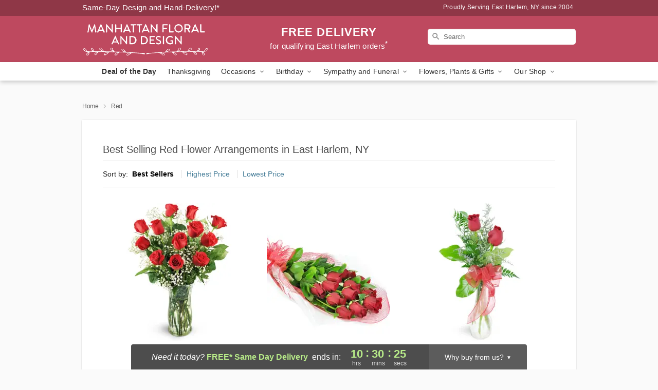

--- FILE ---
content_type: text/html; charset=UTF-8
request_url: https://www.harlemfloristloft.com/red
body_size: 22172
content:
<!DOCTYPE html>
<html lang="en">

<head>
  <meta charset="UTF-8">
<meta name="msvalidate.01" content="" />
<meta name="verify-v1" content="IaKZacZpOF7HUUCE9SllL_QoqlS6xxE6L2VqnvhazMU" />
<meta name="google-site-verification" content="IaKZacZpOF7HUUCE9SllL_QoqlS6xxE6L2VqnvhazMU" />
<meta name="y_key" content="" />
<meta http-equiv="X-UA-Compatible" content="IE=edge" />
<meta http-equiv="Cache-Control" content="max-age=86400" />
<meta name="description" content="Order red flower arrangements from Manhattan Floral and Design in East Harlem, NY. Same-day delivery for red floral bouquets in East Harlem." />
<meta id="viewport" name="viewport" content="width=device-width, initial-scale=1">
<meta http-equiv="Content-Language" content="en-us" />  <link rel="preconnect" href="https://www.lovingly.com/" crossorigin> <link rel="dns-prefetch" href="https://www.lovingly.com/"><link rel="preconnect" href="https://res.cloudinary.com/" crossorigin> <link rel="dns-prefetch" href="https://res.cloudinary.com/"><link rel="preconnect" href="https://www.google.com/" crossorigin> <link rel="dns-prefetch" href="https://www.google.com/"><link rel="preconnect" href="https://fonts.gstatic.com/" crossorigin> <link rel="dns-prefetch" href="https://fonts.gstatic.com/"><link rel="preconnect" href="https://maps.google.com/" crossorigin> <link rel="dns-prefetch" href="https://maps.google.com/"><link rel="preconnect" href="https://ajax.googleapis.com/" crossorigin> <link rel="dns-prefetch" href="https://ajax.googleapis.com/"><link rel="preconnect" href="https://fonts.gstatic.com/" crossorigin> <link rel="dns-prefetch" href="https://fonts.gstatic.com/">
  
  <meta property="og:url" content="https://www.harlemfloristloft.com/red" />
<meta property="og:type" content="website" />
<meta property="og:title" content="Red Flowers in East Harlem, NY - Manhattan Floral and Design" />
<meta property="og:description" content="Order red flower arrangements from Manhattan Floral and Design in East Harlem, NY. Same-day delivery for red floral bouquets in East Harlem." />
 
<meta property="og:image" content="http://res.cloudinary.com/ufn/image/upload/f_auto,q_auto,fl_progressive,w_375,h_264/Thanksgiving-HarvestTheLove_h-120_size-375_lang-EN_lq6ix5" />

<meta property="og:image:secure_url" content="https://res.cloudinary.com/ufn/image/upload/f_auto,q_auto,fl_progressive,w_375,h_264/Thanksgiving-HarvestTheLove_h-120_size-375_lang-EN_lq6ix5" />


<!-- Twitter cards -->

<meta name="twitter:card" content="summary_large_image">
<meta name="twitter:site" content="https://www.harlemfloristloft.com/red">
<meta name="twitter:creator" content="">
<meta name="twitter:title" content="Red Flowers in East Harlem, NY - Manhattan Floral and Design">
<meta name="twitter:description" content="Order red flower arrangements from Manhattan Floral and Design in East Harlem, NY. Same-day delivery for red floral bouquets in East Harlem.">
<meta name="twitter:image" content="Thanksgiving-HarvestTheLove_h-120_size-375_lang-EN_lq6ix5Thanksgiving-HarvestTheLove_h-120_size-375_lang-EN_lq6ix5">
  
    <link rel="canonical" href="https://www.harlemfloristloft.com/red" />

  <!-- secure Fav and touch icons -->
<link rel="apple-touch-icon" sizes="57x57" href="https://res.cloudinary.com/ufn/image/upload/c_pad,h_57,w_57,fl_progressive,f_auto,q_auto/v1654277644/lovingly-logos/lovingly-favicon.ico">
<link rel="apple-touch-icon" sizes="114x114" href="https://res.cloudinary.com/ufn/image/upload/c_pad,h_114,w_114,fl_progressive,f_auto,q_auto/v1654277644/lovingly-logos/lovingly-favicon.ico">
<link rel="apple-touch-icon" sizes="72x72" href="https://res.cloudinary.com/ufn/image/upload/c_pad,h_72,w_72,fl_progressive,f_auto,q_auto/v1654277644/lovingly-logos/lovingly-favicon.ico">
<link rel="apple-touch-icon-precomposed" href="https://res.cloudinary.com/ufn/image/upload/c_pad,h_57,w_57,fl_progressive,f_auto,q_auto/v1654277644/lovingly-logos/lovingly-favicon.ico">
<link rel="shortcut icon" href="https://res.cloudinary.com/ufn/image/upload/c_scale,h_15,w_15,fl_progressive,f_auto,q_auto/v1654277644/lovingly-logos/lovingly-favicon.ico">

  <title>
    Red Flowers in East Harlem, NY - Manhattan Floral and Design  </title>

    <script>
  window.storeCurrency = 'USD';
  </script>

    

<script>


var jsdata = {"gtm_code":"GTM-PTBBP8FF","site_identifier":"www.harlemfloristloft.com","site_ga4_id":"G-QSTH5MRW07"};

// Initialize the data layer with site identifier and optional GA4/AdWords IDs
window.dataLayer = window.dataLayer || [];
var dataLayerInit = {
  'site_identifier': jsdata.site_identifier
};

// Add GA4 ID if available
if (jsdata.site_ga4_id) {
  dataLayerInit['site_ga4_id'] = jsdata.site_ga4_id;
}

// Add AdWords conversion ID if available
if (jsdata.site_adwords_id) {
  dataLayerInit['site_adwords_id'] = jsdata.site_adwords_id;
}

window.dataLayer.push(dataLayerInit);

// Google Tag Manager
(function(w,d,s,l,i){w[l]=w[l]||[];w[l].push({'gtm.start':
new Date().getTime(),event:'gtm.js'});var f=d.getElementsByTagName(s)[0],
j=d.createElement(s),dl=l!='dataLayer'?'&l='+l:'';j.async=true;j.src=
'https://gtm.lovingly.com/gtm.js?id='+i+dl;f.parentNode.insertBefore(j,f);
})(window,document,'script','dataLayer',jsdata.gtm_code);
// End Google Tag Manager

</script>
  <link rel='stylesheet' href='/css/theme/gambit/gambit_category.css?v=1764180952'></link><link rel='preload' href='/css/theme/gambit/gambit_master.css?v=1764180952' as='style' onload='this.onload=null;this.rel="stylesheet"'></link><link rel='preload' href='/css/theme/gambit/gambit_skin_solid_raspberry.css?v=1764180952' as='style' onload='this.onload=null;this.rel="stylesheet"'></link>
  
    <script type="application/ld+json">
{
    "@context": "https://schema.org",
    "@type": "Florist",
    "@id": "https://www.harlemfloristloft.com#business",
    "name": "Manhattan Floral and Design",
    "url": "https://www.harlemfloristloft.com",
    "description": "Order red flower arrangements from Manhattan Floral and Design in East Harlem, NY. Same-day delivery for red floral bouquets in East Harlem.",
    "logo": "https://res.cloudinary.com/ufn/image/upload/f_auto,q_auto,fl_progressive,w_246,h_70/v1562963797/1562963797654_3.svg",
    "image": [
        "https://res.cloudinary.com/ufn/image/upload/v1487123135/thor_splash/spring/Spring_Mobile.jpg"
    ],
    "priceRange": "$$",
    "telephone": "+12127223500",
    "email": "wecare@harlemfloristloft.com",
    "currenciesAccepted": "USD",
    "acceptedPaymentMethod": [
        "Cash",
        "CreditCard"
    ],
    "foundingDate": "2004",
    "address": {
        "@type": "PostalAddress",
        "streetAddress": "2240 First Avenue",
        "addressLocality": "New York",
        "addressRegion": "NY",
        "postalCode": "10029",
        "addressCountry": "US"
    },
    "geo": {
        "@type": "GeoCoordinates",
        "latitude": 40.79533,
        "longitude": -73.935585
    },
    "hasMap": "https://www.google.com/maps/dir/?api=1\u0026destination=40.79533000,-73.93558500\u0026travelmode=driving",
    "openingHours": [
        "Mo 09:00:00-17:30:00",
        "Tu 09:00:00-17:30:00",
        "We 09:00:00-17:30:00",
        "Th 09:30:00-17:30:00",
        "Fr 09:00:00-17:30:00",
        "Sa 09:00:00-15:00:00"
    ],
    "sameAs": [
        "https://g.page/r/CaIfJLbQfFdZEAg/review",
        "https://www.facebook.com/EastHarlemFlorist",
        "https://twitter.com/Harlemflorist",
        "https://g.page/r/CaIfJLbQfFdZEAE"
    ],
    "contactPoint": {
        "@type": "ContactPoint",
        "contactType": "customer service",
        "telephone": "+12127223500",
        "email": "wecare@harlemfloristloft.com",
        "areaServed": "New York NY",
        "availableLanguage": [
            "English"
        ]
    },
    "areaServed": {
        "@type": "AdministrativeArea",
        "name": "New York, NY"
    },
    "makesOffer": [
        {
            "@type": "Offer",
            "name": "Florist\u0027s Choice Daily Deal",
            "price": "44.95",
            "priceCurrency": "USD",
            "availability": "https://schema.org/InStock",
            "url": "https://www.harlemfloristloft.com/flowers/florists-choice-daily-deal"
        },
        {
            "@type": "Offer",
            "name": "Same-Day Flower Delivery Service",
            "price": "0.00",
            "priceCurrency": "USD",
            "availability": "https://schema.org/InStock",
            "url": "https://www.harlemfloristloft.com/delivery-policy"
        }
    ]
}
</script>
</head>

<body class="body
       is-gray-background        solid-skin">
    
<!-- Google Tag Manager (noscript) -->
<noscript><iframe src="https://gtm.lovingly.com/ns.html?id=GTM-PTBBP8FF"
height="0" width="0" style="display:none;visibility:hidden"></iframe></noscript>
<!-- End Google Tag Manager (noscript) -->

  <a class="main-content-link" href="#maincontent">Skip to main content</a>

  <div id="covidModal" role="dialog" aria-label="Covid-19 Modal" class="reveal-modal animated medium covid-modal" data-reveal>

  <p>For our<strong> freshest, most beautiful blooms, please shop our <a href="/flowers/florists-choice-daily-deal" title="Deal of the Day">Florist’s Choice</a> options,</strong> as we may be experiencing
      delays in receiving shipments of certain flower types.
  </p>

  <p>Please note that for all other orders, we may need to replace stems so we can deliver the freshest bouquet possible, and we may have to use a different vase.</p>

  <p>We promise to always deliver a  <strong>fresh, beautiful, and completely one-of-a-kind gift</strong> of the same or greater value as what you selected.<p>

  <p>Deliveries may also be impacted by COVID-19 restrictions. Rest assured that we are taking all recommended precautions to ensure customer satisfaction and safety.
    <br>
    <br>
    Delivery impacts may include:</p>
  <ul>
    <li>Restricted deliveries to hospitals or nursing homes </li>
    <li>Restricted deliveries to office buildings </li>
    <li>Restricted access to certain regional areas</li>
  </ul>

  <p>In addition, we may be using “no contact” delivery procedures. After confirming that the
    recipient is available to accept, their gift will be left at the door and the delivery driver will step back a
    safe distance to ensure they receive their gift.</p>

  <p>Please see our <a href="/about-us" aria-label="About Us">About Us</a> page for more details. We appreciate
        your understanding and support!</p>

  <a class="close-reveal-modal" aria-label="Close Covid-19 modal" tabindex="0" role="button">&#215;</a>

</div>

<div id="deliveryLaterModal" role="dialog" aria-label="Delivery Later Modal" aria-modal="true" class="reveal-modal animated medium covid-modal delivery-later-modal" data-reveal>

  <img class="delivery-later-modal__logo b-lazy" src="[data-uri]" data-src="https://res.cloudinary.com/ufn/image/upload/v1586371085/gift-now-logo_xqjmjz.svg" alt="Gift Now, Deliver Later logo">

  <div id="delivery-later-title" class="delivery-later-modal-title">Gift Now, Deliver Later</div>

  <p class="delivery-later-modal-subtitle">With <strong>Gift Now, Deliver Later</strong>, you'll send smiles twice! Here's how:</p>
  <img class="delivery-later-modal__small-image b-lazy" src="[data-uri]" data-src="https://res.cloudinary.com/ufn/image/upload/v1675263741/gift-card_yjh09i.svg" alt="Gift Card Logo">
  <p class="delivery-later-modal__instructions-copy">SMILE 1
  </p>
  <p>When you complete your purchase, your lucky recipient will instantly receive a surprise email that includes your card message and a picture of the flowers you chose.</p>
  <img class="delivery-later-modal__small-image b-lazy" src="[data-uri]" data-src="https://res.cloudinary.com/ufn/image/upload/v1675263852/Flowers_gsren6.svg" alt="Flowers logo">
  <p class="delivery-later-modal__instructions-copy">SMILE 2</p>

  <p>As soon as possible (usually within two weeks), we'll contact your recipient to schedule delivery of their gorgeous floral gift. Trust us, it'll be worth the wait! </p>

  <a class="close-reveal-modal" aria-label="Close Gift Now, Deliver Later modal" tabindex="0" role="button">&#215;</a>

</div>

<div id="alcoholModal" role="dialog" aria-label="Alcohol Modal" aria-modal="true" class="reveal-modal animated medium covid-modal" data-reveal>

  <p id="alcohol-modal-title"><strong>Wine for every occasion</strong></p>

  <p>We offer a wide-selection of premium wines to perfectly pair with your floral gift.</p>

  <p>Ordering a bottle (or two!) from our site is easy. Just make sure that:</p>
  <ul>
    <li>You're 21 or older</li>
    <li>The person picking up or receiving the delivery is 21 or older</li>
  </ul>

  <a class="close-reveal-modal" aria-label="Close alcohol modal" tabindex="0" role="button">&#215;</a>

</div>      <!-- Hidden trigger link for the modal -->
    <a href="#" data-reveal-id="coupon-modal" style="display: none;">Open Coupon Details</a>

    <div id="coupon-modal" class="reveal-modal animated small" data-reveal role="dialog" aria-label="coupon-modal-title" aria-modal="true">
        <div class="coupon-modal-content">
            <div class="coupon-modal-close">
                <div class="close-icon">
                    <a class="close-reveal-modal" aria-label="Close modal" tabindex="0" role="button">&#215;</a>
                </div>
            </div>
            <div class="coupon-modal-text">
                <p id="coupon-modal-title" class="banner-modal-content"></p>
            </div>
        </div>
    </div>

    <script>
        window.couponData = [];
    </script>

 
  
  
    <header id="stickyHeader">
            <div class="header__top-banner theme__background-color--dark">
        <div class="row">

          <div class="sticky__content">

            <!-- Sticky content -->
            <div class="sticky__store-name">
              <a class="JSVAR__lovingly-exclusive-override-slug" href="/" title="Manhattan Floral and Design - East Harlem Flower Delivery" notranslate>
                Manhattan Floral and Design              </a>
            </div>
            <div class="sticky__assurance">100% Florist-Designed and Hand-Delivered!</div>

          </div>

          <div class="header__text-container">
            <!-- Non-sticky content -->
            <div class="header__established">
              <a class="JSVAR__lovingly-exclusive-override-slug" href="/delivery-policy#:~:text=Same%20Day%20Delivery,-%3A" aria-label="Delivery Policy" title="Same-Day Design and Hand-Delivery!" target="_blank">
                Same-Day Design and Hand-Delivery!*
              </a>
            </div>

            <div class="header__phone-address">
                              <span id="proudly_serving" style="margin-right: 5px;"> 
                  Proudly Serving East Harlem, NY                  since 2004                </span>
                          </div>
          </div>

        </div>

      </div>

      <div class="header__solid-skin-container">

        <div class="row header__container">

          <div class="header">

            <!-- Left column -->
<div class="hide-for-small header__logo-container ieLogoContainer">

  <div>

    <a href="/" aria-label="Manhattan Floral and Design" class="JSVAR__lovingly-exclusive-override-slug header__logo-image-container header__logo-text" id="fittext1" title="Manhattan Floral and Design - East Harlem Flower Delivery">

      <figure><img loading="eager" alt="Flower delivery in East Harlem NY image" src="https://res.cloudinary.com/ufn/image/upload/c_pad,f_auto,q_auto,fl_progressive/1562963797654_3" /><figcaption>Manhattan Floral and Design - Flower Delivery in East Harlem, NY</figcaption></figure>
    </a>
  </div>

</div>
            <!-- Center column -->
<div class="hide-for-small free-delivery__container free-delivery__white">

  
  <div class="free-delivery">

      <a href="#" title="Free Delivery Disclaimer" data-reveal-id="free-delivery-disclaimer"><strong>FREE DELIVERY</strong> <span>for qualifying East Harlem orders<sup>*</sup></span></a>
  </div>

  
</div>

            <!-- Right column -->
            <div class="hide-for-small header__right-column logo_vert_align ">

              <!-- Search Bar -->
<div class="search__container search__container--dark-skin">
  
  <form action="/categories/searchProds" role="search" class="search-form" id="search-form-desktop" method="get" accept-charset="utf-8">
  <input name="sr" class="search-field search-input left" aria-label="Search" placeholder="Search" id="search-input-gambit-desktop" type="text"/>
  <input type="hidden" name="s_en" id="search-endesktop"/>
  <input class="hide" aria-hidden="1" type="submit" value="Submit Search Form"/>
  <label class="placeholder-label" id="search-placeholder-fallback-desktop">Search</label>

</form>
</div><!--/search__container-->

            </div>

          </div>

        </div>

      </div>

      <!-- NAVIGATION -->
      
<section class="mobile-navigation-bar" id="mobile-navigation-bar">
  <div class="mobile-navigation-bar__toggle hide-mobile-nav">
    <div id="toggle-nav" class="hamburger hamburger--squeeze js-hamburger">
      <div class="hamburger-box">
        <div class="hamburger-inner"></div>
      </div>
    </div>
  </div>
  <div class="mobile-navigation-bar__name hide-mobile-nav">
    <a class="JSVAR__lovingly-exclusive-override-slug" title="Manhattan Floral and Design" href="/">
      Manhattan Floral and Design    </a>
  </div>
  <div class="mobile-navigation-bar__right-section hide-mobile-nav">
    <button id="searchIcon" type="submit" alt="Open search input">
    <img width="19" height="19" alt="search glass icon"
        src="https://res.cloudinary.com/ufn/image/upload/w_19,h_19,f_auto,q_auto/v1472224554/storefront_assets/search.png" />
</button>
    <!-- Back button : id backNext -->
<div class="back-next-button__container" id="backNext">
    <button type="button" role="button"  class="back-next-button" id="navBackButton">
        <img height="auto" src="https://res.cloudinary.com/ufn/image/upload/v1570470309/arrow_upward-24px_gjozgt.svg"
            alt="Back arrow" />
    </button>
</div>  </div>

  <div id="mobileSearchContainer" class="search-form__container hide-mobile-nav">
    <!-- Search Bar -->
<div class="search__container search__container--dark-skin">
  
  <form action="/categories/searchProds" role="search" class="search-form" id="search-form-mobile" method="get" accept-charset="utf-8">
  <input name="sr" class="search-field search-input left" aria-label="Search" placeholder="Search" id="search-input-gambit-mobile" type="text"/>
  <input type="hidden" name="s_en" id="search-enmobile"/>
  <input class="hide" aria-hidden="1" type="submit" value="Submit Search Form"/>
  <label class="placeholder-label" id="search-placeholder-fallback-mobile">Search</label>

</form>
</div><!--/search__container-->
  </div>

  <div class="mobile-navigation__side-list hide-mobile-nav" id="mobile-nav-sidebar">
    <ul>
      <li class="sr-only">Nav Menu</li>
    </ul>
  </div>

  <div role="navigation" id="mobile-nav-content" class="mobile-navigation__main-list hide-mobile-nav">
    <ul>
      <!-- DEAL OF THE DAY -->
      <li class="mobile-navigation__list-item promoted-product-link">
        <a href="/flowers/florists-choice-daily-deal" title="View Deal of the Day Product" class="mobile-navigation__deal-link JSVAR__lovingly-exclusive-override-slug" aria-label="Deal of the Day">Deal of the Day</a>      </li>

      <!-- FEATURED CATEGORY -->
                      <li class="mobile-navigation__list-item">
          <a href="/thanksgiving" class="">Thanksgiving</a>        </li>
      
            
      <li class="mobile-navigation__list-item mobile-navigation__has-dropdown">
        <button type="button" role="button" aria-haspopup="true" aria-expanded="false" class="mobile-navigation__dropdown-button"
          data-ul="occasions">Occasions          <svg role="presentation" class="right-carat" xmlns="http://www.w3.org/2000/svg" width="24" height="24" viewBox="0 0 24 24">
            <path data-name="Path 731" d="M8.59,16.59,13.17,12,8.59,7.41,10,6l6,6-6,6Z" fill="#000" ></path>
            <path data-name="Path 732" d="M0,0H24V24H0Z" fill="none" ></path>
          </svg>
        </button>
        <ul id="occasions">
          
<ul class="navigation__dropdown-list split-column"><li><a href="/thanksgiving" title="Visit the Thanksgiving category" class="">Thanksgiving</a></li><li><a href="/christmas" title="Visit the Christmas category" class="">Christmas</a></li><li><a href="/hanukkah" title="Visit the Hanukkah category" class="">Hanukkah</a></li><li><a href="/autumn" title="Visit the Autumn category" class="">Autumn</a></li><li><a href="/winter" title="Visit the Winter category" class="">Winter</a></li><li><a href="/birthday" title="Visit the Birthday category" class="">Birthday</a></li><li><a href="/sympathy-and-funeral" title="Visit the Sympathy and Funeral category" class="">Sympathy and Funeral</a></li><li><a href="/any-occasion" title="Visit the Any Occasion category" class="">Any Occasion</a></li><li><a href="/love-and-romance" title="Visit the Love and Romance category" class="">Love and Romance</a></li><li><a href="/thinking-of-you" title="Visit the Thinking of You category" class="">Thinking of You</a></li><li><a href="/im-sorry-flowers" title="Visit the I'm Sorry Flowers category" class="">I'm Sorry Flowers</a></li><li><a href="/new-baby" title="Visit the New Baby category" class="">New Baby</a></li><li><a href="/get-well" title="Visit the Get Well category" class="">Get Well</a></li><li><a href="/anniversary" title="Visit the Anniversary category" class="">Anniversary</a></li><li><a href="/just-because" title="Visit the Just Because category" class="">Just Because</a></li><li><a href="/thank-you" title="Visit the Thank You category" class="">Thank You</a></li><li><a href="/congratulations" title="Visit the Congratulations category" class="">Congratulations</a></li><li><a href="/business-gifting" title="Visit the Business Gifting category" class="">Business Gifting</a></li></ul>
        </ul>
      </li>
            
      <li class="mobile-navigation__list-item mobile-navigation__has-dropdown">
        <button type="button" role="button" aria-haspopup="true" aria-expanded="false" class="mobile-navigation__dropdown-button"
          data-ul="birthday">Birthday          <svg role="presentation" class="right-carat" xmlns="http://www.w3.org/2000/svg" width="24" height="24" viewBox="0 0 24 24">
            <path data-name="Path 731" d="M8.59,16.59,13.17,12,8.59,7.41,10,6l6,6-6,6Z" fill="#000" ></path>
            <path data-name="Path 732" d="M0,0H24V24H0Z" fill="none" ></path>
          </svg>
        </button>
        <ul id="birthday">
          
<ul class="navigation__dropdown-list "><li><a href="/birthday" title="Visit the All Birthday category" class="">All Birthday</a></li><li><a href="/birthday-for-friend" title="Visit the Birthday for Friend category" class="">Birthday for Friend</a></li><li><a href="/birthday-for-her" title="Visit the Birthday for Her category" class="">Birthday for Her</a></li><li><a href="/birthday-for-mom" title="Visit the Birthday for Mom category" class="">Birthday for Mom</a></li><li><a href="/birthday-for-colleague" title="Visit the Birthday for Colleague category" class="">Birthday for Colleague</a></li><li><a href="/birthday-gift-baskets" title="Visit the Birthday Gift Baskets category" class="">Birthday Gift Baskets</a></li><li><a href="/birthday-for-him" title="Visit the Birthday for Him category" class="">Birthday for Him</a></li></ul>
        </ul>
      </li>
            
      <li class="mobile-navigation__list-item mobile-navigation__has-dropdown">
        <button type="button" role="button" aria-haspopup="true" aria-expanded="false" class="mobile-navigation__dropdown-button"
          data-ul="sympathy_and_funeral">Sympathy and Funeral          <svg role="presentation" class="right-carat" xmlns="http://www.w3.org/2000/svg" width="24" height="24" viewBox="0 0 24 24">
            <path data-name="Path 731" d="M8.59,16.59,13.17,12,8.59,7.41,10,6l6,6-6,6Z" fill="#000" ></path>
            <path data-name="Path 732" d="M0,0H24V24H0Z" fill="none" ></path>
          </svg>
        </button>
        <ul id="sympathy_and_funeral">
          
<ul class="navigation__dropdown-list split-column"><li><a href="/sympathy-and-funeral" title="Visit the All Sympathy and Funeral category" class="">All Sympathy and Funeral</a></li><li><a href="/funeral-sprays-and-wreaths" title="Visit the Funeral Sprays and Wreaths category" class="">Funeral Sprays and Wreaths</a></li><li><a href="/funeral-service-flowers" title="Visit the Funeral Service Flowers category" class="">Funeral Service Flowers</a></li><li><a href="/sympathy-for-home-or-office" title="Visit the Sympathy for Home or Office category" class="">Sympathy for Home or Office</a></li><li><a href="/sympathy-plants" title="Visit the Sympathy Plants category" class="">Sympathy Plants</a></li><li><a href="/loss-of-a-pet" title="Visit the Loss of a Pet category" class="">Loss of a Pet</a></li></ul>
        </ul>
      </li>
            
      <li class="mobile-navigation__list-item mobile-navigation__has-dropdown">
        <button type="button" role="button" aria-haspopup="true" aria-expanded="false" class="mobile-navigation__dropdown-button"
          data-ul="flowers__plants___gifts">Flowers, Plants & Gifts          <svg role="presentation" class="right-carat" xmlns="http://www.w3.org/2000/svg" width="24" height="24" viewBox="0 0 24 24">
            <path data-name="Path 731" d="M8.59,16.59,13.17,12,8.59,7.41,10,6l6,6-6,6Z" fill="#000" ></path>
            <path data-name="Path 732" d="M0,0H24V24H0Z" fill="none" ></path>
          </svg>
        </button>
        <ul id="flowers__plants___gifts">
          
<ul class="navigation__dropdown-list triple-column"><li class="navigation__subnav-list"><div class="navigation__dropdown-title">Flower Type</div><ul class="navigation__dropdown-list"><li><a href="/tulips" title="Visit the Tulips category" class="">Tulips</a></li><li><a href="/sunflowers" title="Visit the Sunflowers category" class="">Sunflowers</a></li><li><a href="/orchids" title="Visit the Orchids category" class="">Orchids</a></li><li><a href="/lilies" title="Visit the Lilies category" class="">Lilies</a></li><li><a href="/roses" title="Visit the Roses category" class="">Roses</a></li></ul></li><li class="navigation__subnav-list"><div class="navigation__dropdown-title">Plants</div><ul class="navigation__dropdown-list"><li><a href="/green-plants" title="Visit the Green Plants category" class="">Green Plants</a></li><li><a href="/blooming-plants" title="Visit the Blooming Plants category" class="">Blooming Plants</a></li><li><a href="/orchid-plants" title="Visit the Orchid Plants category" class="">Orchid Plants</a></li></ul></li><li class="navigation__subnav-list"><div class="navigation__dropdown-title">Color</div><ul class="navigation__dropdown-list"><li><a href="/purple" title="Visit the Purple category" class="">Purple</a></li><li><a href="/pink" title="Visit the Pink category" class="">Pink</a></li><li><a href="/mixed" title="Visit the Mixed category" class="">Mixed</a></li><li><a href="/yellow" title="Visit the Yellow category" class="">Yellow</a></li><li><a href="/white" title="Visit the White category" class="">White</a></li><li><a href="/green" title="Visit the Green category" class="">Green</a></li><li><a href="/orange" title="Visit the Orange category" class="">Orange</a></li><li><a href="/red" title="Visit the Red category" class="">Red</a></li><li><a href="/blue" title="Visit the Blue category" class="">Blue</a></li></ul></li><li class="navigation__subnav-list"><div class="navigation__dropdown-title">Collections</div><ul class="navigation__dropdown-list"><li><a href="/premium-collection" title="Visit the Premium Collection category" class="">Premium Collection</a></li><li><a href="/gift-baskets" title="Visit the Gift Baskets category" class="">Gift Baskets</a></li><li><a href="/modern" title="Visit the Modern category" class="">Modern</a></li><li><a href="/our-custom-designs" title="Visit the Our Custom Designs category" class="">Our Custom Designs</a></li></ul></li><li class="navigation__subnav-list"><div class="navigation__dropdown-title">By Price</div><ul class="navigation__dropdown-list"><li><a href="/flowers-under-50" title="Visit the Flowers Under $50 category" class="">Flowers Under $50</a></li><li><a href="/flowers-50-to-60" title="Visit the Flowers $50 to $60 category" class="">Flowers $50 to $60</a></li><li><a href="/flowers-60-to-80" title="Visit the Flowers $60 to $80 category" class="">Flowers $60 to $80</a></li><li><a href="/flowers-over-80" title="Visit the Flowers Over $80 category" class="">Flowers Over $80</a></li></ul></li></ul>
        </ul>
      </li>
      
      <li class="mobile-navigation__list-item mobile-navigation__has-dropdown">
        <button type="button" role="button" aria-haspopup="true" aria-expanded="false" data-ul="our-shop" class="mobile-navigation__dropdown-button" title="Learn more about our shop">
          OUR SHOP
          <svg role="presentation" class="right-carat" xmlns="http://www.w3.org/2000/svg" width="24" height="24" viewBox="0 0 24 24">
            <path id="Path_731" data-name="Path 731" d="M8.59,16.59,13.17,12,8.59,7.41,10,6l6,6-6,6Z" fill="#000" />
            <path id="Path_732" data-name="Path 732" d="M0,0H24V24H0Z" fill="none" />
          </svg>
        </button>
        <ul id="our-shop">
          <li><a title="Visit Delivery Policy" href="/delivery-policy">Delivery Policy</a></li>          <li>
            <a href="/about-us">About Us</a>          </li>
          
                      <div class="navigation__dropdown-title">Flower Delivery</div>
            <ul class="navigation__dropdown-list">
              <li><a title="Flower Delivery in New York, NY" aria-label="Flower Delivery in New York, NY" href="/flower-delivery/ny/new-york">New York, NY</a></li>            </ul>
                    
        </ul>
      </li>

    </ul>
  </div>

  <!-- Mobile View -->
<div role="timer" class="countdown-timer__mobile show-for-small hide-force" id="countdownTimerv2ContainerMobile">
    <a href="#" title="Free Delivery Disclaimer" data-reveal-id="free-delivery-disclaimer">
        <div class="inner">

      <strong>
                <span class="free-tag">FREE*</span>
                <span id="deliveryDayTextMobile"></span>
      </strong>

      <div class="right-side-timer">
        <span class="small">&nbsp;Ends in:&nbsp;</span>
        <div id="countdownTimerv2Mobile" class="timer-mobile" notranslate></div>
      </div>
    </div>

      </a>
  </div>
</section>
<nav role="navigation" class="navigation "
  id="topbar">
  <ul class="navigation__main-list">

    <!-- DEAL OF THE DAY -->
    <li class="navigation__main-link no-dropdown promoted-product-link">
      <strong>
        <a href="/flowers/florists-choice-daily-deal" title="View Deal of the Day Product" class="navigation__main-link-item JSVAR__lovingly-exclusive-override-slug" aria-label="Deal of the Day">Deal of the Day</a>      </strong>
    </li>

    <!-- FEATURED CATEGORY -->
                  <li class="navigation__main-link no-dropdown">
          <a href="/thanksgiving" class="navigation__main-link-item ">Thanksgiving</a>        </li>
    
          
      <!-- Inject Sympathy Funeral category into this place -->
                                  <!-- <li class="navigation__main-link no-dropdown"> -->
                      <!-- </li> -->
              
      <li class="navigation__main-link navigation__has-dropdown">
        <button type="button" role="button" aria-haspopup="true" aria-expanded="false" class="navigation__main-link-item">Occasions <img
            class="b-lazy carat" src=[data-uri]
            data-src="https://res.cloudinary.com/ufn/image/upload/v1571166165/down-carat_lpniwv"
            alt="Dropdown down carat" /></button>
        <div class="navigation__dropdown">
          <div class="navigation__dropdown-content">
            <div class="navigation__dropdown-list-wrapper">
              <div class="navigation__dropdown-title">Occasions</div>
              
<ul class="navigation__dropdown-list split-column"><li><a href="/thanksgiving" title="Visit the Thanksgiving category" class="">Thanksgiving</a></li><li><a href="/christmas" title="Visit the Christmas category" class="">Christmas</a></li><li><a href="/hanukkah" title="Visit the Hanukkah category" class="">Hanukkah</a></li><li><a href="/autumn" title="Visit the Autumn category" class="">Autumn</a></li><li><a href="/winter" title="Visit the Winter category" class="">Winter</a></li><li><a href="/birthday" title="Visit the Birthday category" class="">Birthday</a></li><li><a href="/sympathy-and-funeral" title="Visit the Sympathy and Funeral category" class="">Sympathy and Funeral</a></li><li><a href="/any-occasion" title="Visit the Any Occasion category" class="">Any Occasion</a></li><li><a href="/love-and-romance" title="Visit the Love and Romance category" class="">Love and Romance</a></li><li><a href="/thinking-of-you" title="Visit the Thinking of You category" class="">Thinking of You</a></li><li><a href="/im-sorry-flowers" title="Visit the I'm Sorry Flowers category" class="">I'm Sorry Flowers</a></li><li><a href="/new-baby" title="Visit the New Baby category" class="">New Baby</a></li><li><a href="/get-well" title="Visit the Get Well category" class="">Get Well</a></li><li><a href="/anniversary" title="Visit the Anniversary category" class="">Anniversary</a></li><li><a href="/just-because" title="Visit the Just Because category" class="">Just Because</a></li><li><a href="/thank-you" title="Visit the Thank You category" class="">Thank You</a></li><li><a href="/congratulations" title="Visit the Congratulations category" class="">Congratulations</a></li><li><a href="/business-gifting" title="Visit the Business Gifting category" class="">Business Gifting</a></li></ul>            </div>
            <div class="navigation__dropdown-divider"></div>
            <div class="navigation__dropdown-promo">
              <a href="/flowers/florists-choice-daily-deal" class="navigation__dropdown-promo-link" aria-label="Deal of the Day"><img alt="Your expert designer will create a unique hand-crafted arrangement." width="304" height="140" src="https://res.cloudinary.com/ufn/image/upload/f_auto,q_auto,fl_progressive,w_304,h_140/Covid-Desktop-Nav-Banner_ynp9ab"></a>            </div>
          </div>
        </div>
      </li>
          
      <!-- Inject Sympathy Funeral category into this place -->
                                  <!-- <li class="navigation__main-link no-dropdown"> -->
                      <!-- </li> -->
              
      <li class="navigation__main-link navigation__has-dropdown">
        <button type="button" role="button" aria-haspopup="true" aria-expanded="false" class="navigation__main-link-item">Birthday <img
            class="b-lazy carat" src=[data-uri]
            data-src="https://res.cloudinary.com/ufn/image/upload/v1571166165/down-carat_lpniwv"
            alt="Dropdown down carat" /></button>
        <div class="navigation__dropdown">
          <div class="navigation__dropdown-content">
            <div class="navigation__dropdown-list-wrapper">
              <div class="navigation__dropdown-title">Birthday</div>
              
<ul class="navigation__dropdown-list split-column"><li><a href="/birthday" title="Visit the All Birthday category" class="">All Birthday</a></li><li><a href="/birthday-for-friend" title="Visit the Birthday for Friend category" class="">Birthday for Friend</a></li><li><a href="/birthday-for-her" title="Visit the Birthday for Her category" class="">Birthday for Her</a></li><li><a href="/birthday-for-mom" title="Visit the Birthday for Mom category" class="">Birthday for Mom</a></li><li><a href="/birthday-for-colleague" title="Visit the Birthday for Colleague category" class="">Birthday for Colleague</a></li><li><a href="/birthday-gift-baskets" title="Visit the Birthday Gift Baskets category" class="">Birthday Gift Baskets</a></li><li><a href="/birthday-for-him" title="Visit the Birthday for Him category" class="">Birthday for Him</a></li></ul>            </div>
            <div class="navigation__dropdown-divider"></div>
            <div class="navigation__dropdown-promo">
              <a href="/flowers/florists-choice-daily-deal" class="navigation__dropdown-promo-link" aria-label="Deal of the Day"><img alt="Your expert designer will create a unique hand-crafted arrangement." width="304" height="140" src="https://res.cloudinary.com/ufn/image/upload/f_auto,q_auto,fl_progressive,w_304,h_140/Covid-Desktop-Nav-Banner_ynp9ab"></a>            </div>
          </div>
        </div>
      </li>
          
      <!-- Inject Sympathy Funeral category into this place -->
                                  <!-- <li class="navigation__main-link no-dropdown"> -->
                      <!-- </li> -->
              
      <li class="navigation__main-link navigation__has-dropdown">
        <button type="button" role="button" aria-haspopup="true" aria-expanded="false" class="navigation__main-link-item">Sympathy and Funeral <img
            class="b-lazy carat" src=[data-uri]
            data-src="https://res.cloudinary.com/ufn/image/upload/v1571166165/down-carat_lpniwv"
            alt="Dropdown down carat" /></button>
        <div class="navigation__dropdown">
          <div class="navigation__dropdown-content">
            <div class="navigation__dropdown-list-wrapper">
              <div class="navigation__dropdown-title">Sympathy and Funeral</div>
              
<ul class="navigation__dropdown-list split-column"><li><a href="/sympathy-and-funeral" title="Visit the All Sympathy and Funeral category" class="">All Sympathy and Funeral</a></li><li><a href="/funeral-sprays-and-wreaths" title="Visit the Funeral Sprays and Wreaths category" class="">Funeral Sprays and Wreaths</a></li><li><a href="/funeral-service-flowers" title="Visit the Funeral Service Flowers category" class="">Funeral Service Flowers</a></li><li><a href="/sympathy-for-home-or-office" title="Visit the Sympathy for Home or Office category" class="">Sympathy for Home or Office</a></li><li><a href="/sympathy-plants" title="Visit the Sympathy Plants category" class="">Sympathy Plants</a></li><li><a href="/loss-of-a-pet" title="Visit the Loss of a Pet category" class="">Loss of a Pet</a></li></ul>            </div>
            <div class="navigation__dropdown-divider"></div>
            <div class="navigation__dropdown-promo">
              <a href="/flowers/florists-choice-daily-deal" class="navigation__dropdown-promo-link" aria-label="Deal of the Day"><img alt="Your expert designer will create a unique hand-crafted arrangement." width="304" height="140" src="https://res.cloudinary.com/ufn/image/upload/f_auto,q_auto,fl_progressive,w_304,h_140/Covid-Desktop-Nav-Banner_ynp9ab"></a>            </div>
          </div>
        </div>
      </li>
          
      <!-- Inject Sympathy Funeral category into this place -->
                                  <!-- <li class="navigation__main-link no-dropdown"> -->
                      <!-- </li> -->
              
      <li class="navigation__main-link navigation__has-dropdown">
        <button type="button" role="button" aria-haspopup="true" aria-expanded="false" class="navigation__main-link-item">Flowers, Plants & Gifts <img
            class="b-lazy carat" src=[data-uri]
            data-src="https://res.cloudinary.com/ufn/image/upload/v1571166165/down-carat_lpniwv"
            alt="Dropdown down carat" /></button>
        <div class="navigation__dropdown">
          <div class="navigation__dropdown-content">
            <div class="navigation__dropdown-list-wrapper">
              <div class="navigation__dropdown-title"></div>
              
<ul class="navigation__dropdown-list triple-column"><li class="navigation__subnav-list"><div class="navigation__dropdown-title">Flower Type</div><ul class="navigation__dropdown-list"><li><a href="/tulips" title="Visit the Tulips category" class="">Tulips</a></li><li><a href="/sunflowers" title="Visit the Sunflowers category" class="">Sunflowers</a></li><li><a href="/orchids" title="Visit the Orchids category" class="">Orchids</a></li><li><a href="/lilies" title="Visit the Lilies category" class="">Lilies</a></li><li><a href="/roses" title="Visit the Roses category" class="">Roses</a></li></ul></li><li class="navigation__subnav-list"><div class="navigation__dropdown-title">Plants</div><ul class="navigation__dropdown-list"><li><a href="/green-plants" title="Visit the Green Plants category" class="">Green Plants</a></li><li><a href="/blooming-plants" title="Visit the Blooming Plants category" class="">Blooming Plants</a></li><li><a href="/orchid-plants" title="Visit the Orchid Plants category" class="">Orchid Plants</a></li></ul></li><li class="navigation__subnav-list"><div class="navigation__dropdown-title">Color</div><ul class="navigation__dropdown-list"><li><a href="/purple" title="Visit the Purple category" class="">Purple</a></li><li><a href="/pink" title="Visit the Pink category" class="">Pink</a></li><li><a href="/mixed" title="Visit the Mixed category" class="">Mixed</a></li><li><a href="/yellow" title="Visit the Yellow category" class="">Yellow</a></li><li><a href="/white" title="Visit the White category" class="">White</a></li><li><a href="/green" title="Visit the Green category" class="">Green</a></li><li><a href="/orange" title="Visit the Orange category" class="">Orange</a></li><li><a href="/red" title="Visit the Red category" class="">Red</a></li><li><a href="/blue" title="Visit the Blue category" class="">Blue</a></li></ul></li><li class="navigation__subnav-list"><div class="navigation__dropdown-title">Collections</div><ul class="navigation__dropdown-list"><li><a href="/premium-collection" title="Visit the Premium Collection category" class="">Premium Collection</a></li><li><a href="/gift-baskets" title="Visit the Gift Baskets category" class="">Gift Baskets</a></li><li><a href="/modern" title="Visit the Modern category" class="">Modern</a></li><li><a href="/our-custom-designs" title="Visit the Our Custom Designs category" class="">Our Custom Designs</a></li></ul></li><li class="navigation__subnav-list"><div class="navigation__dropdown-title">By Price</div><ul class="navigation__dropdown-list"><li><a href="/flowers-under-50" title="Visit the Flowers Under $50 category" class="">Flowers Under $50</a></li><li><a href="/flowers-50-to-60" title="Visit the Flowers $50 to $60 category" class="">Flowers $50 to $60</a></li><li><a href="/flowers-60-to-80" title="Visit the Flowers $60 to $80 category" class="">Flowers $60 to $80</a></li><li><a href="/flowers-over-80" title="Visit the Flowers Over $80 category" class="">Flowers Over $80</a></li></ul></li></ul>            </div>
            <div class="navigation__dropdown-divider"></div>
            <div class="navigation__dropdown-promo">
              <a href="/flowers/florists-choice-daily-deal" class="navigation__dropdown-promo-link" aria-label="Deal of the Day"><img alt="Your expert designer will create a unique hand-crafted arrangement." width="304" height="140" src="https://res.cloudinary.com/ufn/image/upload/f_auto,q_auto,fl_progressive,w_304,h_140/Covid-Desktop-Nav-Banner_ynp9ab"></a>            </div>
          </div>
        </div>
      </li>
    
    <li class="navigation__main-link navigation__has-dropdown navigation__cms-dropdown split-column">
      <button type="button" role="button" aria-haspopup="true" aria-expanded="false" class="navigation__main-link-item">Our Shop <img class="b-lazy carat"
          src=[data-uri]
          data-src="https://res.cloudinary.com/ufn/image/upload/v1571166165/down-carat_lpniwv"
          alt="Dropdown down carat" /></button>
      <div class="navigation__dropdown">
        <div class="navigation__dropdown-content geo-landing">
          <ul class="navigation__dropdown-list cms-column">
            <li>
              <a href="/about-us" title="About our shop">About Us</a>            </li>
            <li>
              <a href="/delivery-policy" aria-label="Delivery Policy">Delivery &amp; Substitution
                Policy</a>
            </li>
            <li>
              <a href="/flowers" aria-label="All Flowers & Gifts">All Flowers & Gifts</a>
            </li>
                      </ul>
                        <div class="navigation__dropdown-title geo-landing-locations">
                Flower Delivery
                <ul class="navigation__dropdown-list">
                <li><a title="Flower Delivery in New York, NY" aria-label="Flower Delivery in New York, NY" href="/flower-delivery/ny/new-york">New York, NY</a></li>                </ul>
              </div>
            
          <div class="navigation__dropdown-divider"></div>
          <div class="navigation__dropdown-promo">
            <a href="/flowers/florists-choice-daily-deal" class="navigation__dropdown-promo-link" aria-label="Deal of the Day"><img alt="Your expert designer will create a unique hand-crafted arrangement." width="304" height="140" src="https://res.cloudinary.com/ufn/image/upload/f_auto,q_auto,fl_progressive,w_304,h_140/Covid-Desktop-Nav-Banner_ynp9ab"></a>          </div>
        </div>
      </div>
    </li>

  </ul>

</nav>
    </header>
    <!-- End solid header container -->

    <!-- Desktop Version -->
<div role="timer" class="countdown-timer hide-for-small hide-force" id="countdownTimerv2ContainerDesktop">
  <div class="countdown-timer__top-container" id="toggleBlock">
    <div class="timer-container">
      <div class="inner">
        <div class="text">
          <em>
            <span id="deliveryDayPreText"></span>
          </em> 
            <strong>
            FREE*            <span id="deliveryDayTextDesktop"></span>
            </strong>&nbsp;ends in:&nbsp;
        </div>
        <div class="timer" id="countdownTimerv2Desktop">

        </div>
      </div>
    </div>
    <div class="assurance-container">
      Why buy from us?&nbsp;
      <span class="toggle-icon__close" id="toggleIconClose">&#x25b2;</span>
      <span class="toggle-icon__open" id="toggleIconOpen">&#x25bc;</span>
    </div>
  </div>
  <div class="countdown-timer__satisfaction-container" id="satisfactionBottomContainer">
    <div class="row">
      <div class="column">
        <div class="section-block">
          <div class="poa__section"><div class="poa__attention">100%</div><div class="poa__secondary">SATISFACTION <br> GUARANTEE</div></div>
        </div>
      </div>
        <div class="column">
          <div class="section-block">
            <div class="poa__section">
              <div class="poa__attention">REAL</div>
              <div class="poa__secondary">WE ARE A REAL
                <br/>LOCAL FLORIST
              </div>
            </div>
          </div>
        </div>
      <div class="column">
        <div class="section-block">
          <div class="poa__section"><div class="poa__attention">100%</div><div class="poa__secondary">FLORIST DESIGNED <br> AND HAND DELIVERED</div></div>
        </div>
      </div>
    </div>
          <div class="disclaimer-text">
      * Free local delivery is available for local online orders only. For orders being sent outside of our local delivery zone,
        a delivery fee based on the recipient’s address will be calculated during checkout.
      </div>
      </div>
</div>

    <!-- Start CONTENT-->
    <main id="maincontent"
      class=" ">
      <script src="/js/category-faq-min.js" defer></script><section class="row storefrontWrap">
  
<nav class="breadcrumbs" aria-label="Breadcrumb"><div class="breadcrumb-list"><span class="breadcrumb-item"><a href="/">Home</a></span><span class="breadcrumb-separator" aria-hidden="true"><svg xmlns="http://www.w3.org/2000/svg" width="16" height="16" viewBox="0 0 16 16" fill="none"><path d="M6.46979 4L5.52979 4.94L8.58312 8L5.52979 11.06L6.46979 12L10.4698 8L6.46979 4Z" fill="black" fill-opacity="0.24"/></svg></span><span class="breadcrumb-item breadcrumb-current" aria-current="page">Red</span></div></nav><script type="application/ld+json">{
    "@context": "https://schema.org",
    "@type": "BreadcrumbList",
    "itemListElement": [
        {
            "@type": "ListItem",
            "position": 1,
            "name": "Home",
            "item": "https://www.harlemfloristloft.com/"
        },
        {
            "@type": "ListItem",
            "position": 2,
            "name": "Red"
        }
    ]
}</script>  <div class="pageContent full-wrap-card no-margin__bottom">
    <!-- GA4: Hidden inputs for tracking context -->
    <input type="hidden" id="ga4_list_name" value="Category: Red">
    <input type="hidden" id="is_category_page" value="1">
    <input type="hidden" id="is_single_product_page" value="0">
    
    
    <div class="row categoryPadding">
      <div class="row">
        <div class="large-5 medium-12 small-12 columns no-padding">
                  <h1 class="categoryTitle orange">Best Selling Red Flower Arrangements in East Harlem, NY</h1>
                          </div>
        <div class="large-7 medium-12 small-12 columns no-padding">
                  </div>
      </div>


      <div class="products-sort">
        <span class="products-sort__label">Sort by:&nbsp;</span>
        <ul class="products-sort__list">
          <li class="products-sort__list-item">
            <a rel="nofollow" class="products-sort__list-link--active" href="?sort=2">Best Sellers</a>
          </li>
          <li class="products-sort__list-item">
            <a rel="nofollow" class="products-sort__list-link" href="?sort=1">Highest Price</a>
          </li>
          <li class="products-sort__list-item">
            <a rel="nofollow" class="products-sort__list-link" href="?sort=0">Lowest Price</a>
          </li>
        </ul>
      </div>
    </div>

    <div class="thumbnails">
	<!-- GA4: Hidden inputs for tracking context -->
	
	<script async>
		window.productList = [{"name":"12 Classic Red Roses","id":"168","sku":"UFN1084","price":"72.95","selection_guide_id":1},{"name":"Perfect Wrapped Long-Stemmed Red Roses","id":"174","sku":"UFN1090","price":"62.95","selection_guide_id":1},{"name":"You and Me\u2122","id":"35","sku":"UFN0932","price":"32.95","selection_guide_id":1},{"name":"You're the One\u2122","id":"11803","sku":"UFN1864S","price":"54.95","selection_guide_id":1},{"name":"Two Dozen Red Roses","id":"164","sku":"UFN1080","price":"129.95","selection_guide_id":1},{"name":"Remarkable Red!\u2122","id":"530","sku":"UFN0995","price":"58.95","selection_guide_id":1},{"name":"He Loves Me","id":"162","sku":"UFN1078","price":"48.95","selection_guide_id":1},{"name":"Love's Destiny Bouquet\u2122","id":"395","sku":"UFN1385S","price":"74.95","selection_guide_id":1},{"name":"Rosy Rapture\u2122","id":"549","sku":"UFN1473S","price":"74.95","selection_guide_id":1},{"name":"Sophisticated Soul\u2122","id":"322","sku":"UFN1312","price":"62.95","selection_guide_id":1},{"name":"Everlasting Romance\u2122","id":"66","sku":"UFN0963","price":"78.95","selection_guide_id":1},{"name":"Forever Together\u2122","id":"223","sku":"UFN1139","price":"28.95","selection_guide_id":1},{"name":"Rubies in the Sky\u2122","id":"392","sku":"UFN1382","price":"76.95","selection_guide_id":1},{"name":"Red, White, and True","id":"17","sku":"UFN0915","price":"52.95","selection_guide_id":1},{"name":"Red Romance, Wrapped Bouquet","id":"178","sku":"UFN1094","price":"42.95","selection_guide_id":1},{"name":"Lavish Devotion\u2122","id":"328","sku":"UFN1318","price":"174.95","selection_guide_id":1},{"name":"Strawberry Fields","id":"22","sku":"UFN0920","price":"58.95","selection_guide_id":1},{"name":"Cranberries and Cream\u2122","id":"37","sku":"UFN0934","price":"52.95","selection_guide_id":1},{"name":"Six Red Roses","id":"161","sku":"UFN1077S","price":"48.95","selection_guide_id":1},{"name":"After Hours","id":"163","sku":"UFN1079","price":"74.95","selection_guide_id":1},{"name":"For My Valentine","id":"175","sku":"UFN1091","price":"48.95","selection_guide_id":1},{"name":"Just for You","id":"176","sku":"UFN1092","price":"48.95","selection_guide_id":1},{"name":"True Romance","id":"181","sku":"UFN1097","price":"82.95","selection_guide_id":1},{"name":"Visions in Red","id":"463","sku":"UFN1452","price":"68.95","selection_guide_id":1},{"name":"Rose Trio Wrist Corsage","id":"502","sku":"UFN1700","price":"32.95","selection_guide_id":1},{"name":"Unstoppable Romance\u2122","id":"526","sku":"UFN0991","price":"225.95","selection_guide_id":1},{"name":"Sophisticated Splendor\u2122","id":"73","sku":"UFN0970","price":"119.95","selection_guide_id":1},{"name":"Love Is In The Air","id":"160","sku":"UFN1076","price":"79.95","selection_guide_id":1},{"name":"Three Red Roses","id":"166","sku":"UFN1082","price":"34.95","selection_guide_id":1},{"name":"Love In Vogue\u2122","id":"207","sku":"UFN1123","price":"68.95","selection_guide_id":1},{"name":"Roses are Romance\u2122","id":"481","sku":"UFN1470S","price":"98.95","selection_guide_id":1}];
	</script>
	
<div class="large-4 columns text-center thumbnailContainer">
  
    <a href="/flowers/12-classic-red-roses" class="product-thumb box-link product-link" data-id="168" id="" title="View details for 12 Classic Red Roses" data-product-sku="UFN1084" data-product-name="12 Classic Red Roses" data-product-price="92.95" data-product-index="1" data-list-name="Red"><img src="https://res.cloudinary.com/ufn/image/upload/c_pad,f_auto,q_auto:eco,fl_progressive,w_241,h_270/bmlz2b5xrkzsobjdjwpb.jpg" srcset="https://res.cloudinary.com/ufn/image/upload/c_pad,f_auto,q_auto:eco,fl_progressive,w_150,h_168/bmlz2b5xrkzsobjdjwpb.jpg 150w, https://res.cloudinary.com/ufn/image/upload/c_pad,f_auto,q_auto:eco,fl_progressive,w_223,h_250/bmlz2b5xrkzsobjdjwpb.jpg 223w, https://res.cloudinary.com/ufn/image/upload/c_pad,f_auto,q_auto:eco,fl_progressive,w_241,h_270/bmlz2b5xrkzsobjdjwpb.jpg 241w, https://res.cloudinary.com/ufn/image/upload/c_pad,f_auto,q_auto:eco,fl_progressive,w_300,h_336/bmlz2b5xrkzsobjdjwpb.jpg 300w, https://res.cloudinary.com/ufn/image/upload/c_pad,f_auto,q_auto:eco,fl_progressive,w_450,h_504/bmlz2b5xrkzsobjdjwpb.jpg 450w, https://res.cloudinary.com/ufn/image/upload/c_pad,f_auto,q_auto:eco,fl_progressive,w_482,h_540/bmlz2b5xrkzsobjdjwpb.jpg 482w" sizes="(max-width: 640px) 149px, (max-width: 900px) 223px, 241px" width="241" height="270" loading="eager" fetchpriority="high" decoding="async" alt="12 Classic Red Roses. An arrangement by Manhattan Floral and Design." title="12 Classic Red Roses. An arrangement by Manhattan Floral and Design." /><div class="product-info"><p ></p><h3 class="product-name-h3" notranslate>12 Classic Red Roses</h3><p class="product-price">From $92.95 </p></div></a>
</div>

<div class="large-4 columns text-center thumbnailContainer">
  
    <a href="/flowers/perfect-wrapped-long-stemmed-red-roses" class="product-thumb box-link product-link" data-id="174" id="" title="View details for Perfect Wrapped Long-Stemmed Red Roses" data-product-sku="UFN1090" data-product-name="Perfect Wrapped Long-Stemmed Red Roses" data-product-price="78.95" data-product-index="2" data-list-name="Red"><img src="https://res.cloudinary.com/ufn/image/upload/c_pad,f_auto,q_auto:eco,fl_progressive,w_241,h_270/tsstdvkzodszuox3jhxm.jpg" srcset="https://res.cloudinary.com/ufn/image/upload/c_pad,f_auto,q_auto:eco,fl_progressive,w_150,h_168/tsstdvkzodszuox3jhxm.jpg 150w, https://res.cloudinary.com/ufn/image/upload/c_pad,f_auto,q_auto:eco,fl_progressive,w_223,h_250/tsstdvkzodszuox3jhxm.jpg 223w, https://res.cloudinary.com/ufn/image/upload/c_pad,f_auto,q_auto:eco,fl_progressive,w_241,h_270/tsstdvkzodszuox3jhxm.jpg 241w, https://res.cloudinary.com/ufn/image/upload/c_pad,f_auto,q_auto:eco,fl_progressive,w_300,h_336/tsstdvkzodszuox3jhxm.jpg 300w, https://res.cloudinary.com/ufn/image/upload/c_pad,f_auto,q_auto:eco,fl_progressive,w_450,h_504/tsstdvkzodszuox3jhxm.jpg 450w, https://res.cloudinary.com/ufn/image/upload/c_pad,f_auto,q_auto:eco,fl_progressive,w_482,h_540/tsstdvkzodszuox3jhxm.jpg 482w" sizes="(max-width: 640px) 149px, (max-width: 900px) 223px, 241px" width="241" height="270" loading="lazy" decoding="async" alt="Perfect Wrapped Long-Stemmed Red Roses. An arrangement by Manhattan Floral and Design." title="Perfect Wrapped Long-Stemmed Red Roses. An arrangement by Manhattan Floral and Design." /><div class="product-info"><p ></p><h3 class="product-name-h3" notranslate>Perfect Wrapped Long-Stemmed Red Roses</h3><p class="product-price">From $78.95 </p></div></a>
</div>

<div class="large-4 columns text-center thumbnailContainer">
  
    <a href="/flowers/you-and-me" class="product-thumb box-link product-link" data-id="35" id="" title="View details for You and Me™" data-product-sku="UFN0932" data-product-name="You and Me™" data-product-price="52.95" data-product-index="3" data-list-name="Red"><img src="https://res.cloudinary.com/ufn/image/upload/c_pad,f_auto,q_auto:eco,fl_progressive,w_241,h_270/hdxottkwbqtbirttnkun.jpg" srcset="https://res.cloudinary.com/ufn/image/upload/c_pad,f_auto,q_auto:eco,fl_progressive,w_150,h_168/hdxottkwbqtbirttnkun.jpg 150w, https://res.cloudinary.com/ufn/image/upload/c_pad,f_auto,q_auto:eco,fl_progressive,w_223,h_250/hdxottkwbqtbirttnkun.jpg 223w, https://res.cloudinary.com/ufn/image/upload/c_pad,f_auto,q_auto:eco,fl_progressive,w_241,h_270/hdxottkwbqtbirttnkun.jpg 241w, https://res.cloudinary.com/ufn/image/upload/c_pad,f_auto,q_auto:eco,fl_progressive,w_300,h_336/hdxottkwbqtbirttnkun.jpg 300w, https://res.cloudinary.com/ufn/image/upload/c_pad,f_auto,q_auto:eco,fl_progressive,w_450,h_504/hdxottkwbqtbirttnkun.jpg 450w, https://res.cloudinary.com/ufn/image/upload/c_pad,f_auto,q_auto:eco,fl_progressive,w_482,h_540/hdxottkwbqtbirttnkun.jpg 482w" sizes="(max-width: 640px) 149px, (max-width: 900px) 223px, 241px" width="241" height="270" loading="lazy" decoding="async" alt="You and Me™. An arrangement by Manhattan Floral and Design." title="You and Me™. An arrangement by Manhattan Floral and Design." /><div class="product-info"><p ></p><h3 class="product-name-h3" notranslate>You and Me™</h3><p class="product-price">From $52.95 </p></div></a>
</div>

<div class="large-4 columns text-center thumbnailContainer">
  
    <a href="/flowers/youre-the-one" class="product-thumb box-link product-link" data-id="11803" id="" title="View details for You're the One™" data-product-sku="UFN1864S" data-product-name="You&#039;re the One™" data-product-price="62.95" data-product-index="4" data-list-name="Red"><img src="https://res.cloudinary.com/ufn/image/upload/c_pad,f_auto,q_auto:eco,fl_progressive,w_241,h_270/rym9kpgz54fhi5g5d2dj.jpg" srcset="https://res.cloudinary.com/ufn/image/upload/c_pad,f_auto,q_auto:eco,fl_progressive,w_150,h_168/rym9kpgz54fhi5g5d2dj.jpg 150w, https://res.cloudinary.com/ufn/image/upload/c_pad,f_auto,q_auto:eco,fl_progressive,w_223,h_250/rym9kpgz54fhi5g5d2dj.jpg 223w, https://res.cloudinary.com/ufn/image/upload/c_pad,f_auto,q_auto:eco,fl_progressive,w_241,h_270/rym9kpgz54fhi5g5d2dj.jpg 241w, https://res.cloudinary.com/ufn/image/upload/c_pad,f_auto,q_auto:eco,fl_progressive,w_300,h_336/rym9kpgz54fhi5g5d2dj.jpg 300w, https://res.cloudinary.com/ufn/image/upload/c_pad,f_auto,q_auto:eco,fl_progressive,w_450,h_504/rym9kpgz54fhi5g5d2dj.jpg 450w, https://res.cloudinary.com/ufn/image/upload/c_pad,f_auto,q_auto:eco,fl_progressive,w_482,h_540/rym9kpgz54fhi5g5d2dj.jpg 482w" sizes="(max-width: 640px) 149px, (max-width: 900px) 223px, 241px" width="241" height="270" loading="lazy" decoding="async" alt="You&#039;re the One™. An arrangement by Manhattan Floral and Design." title="You&#039;re the One™. An arrangement by Manhattan Floral and Design." /><div class="product-info"><p ></p><h3 class="product-name-h3" notranslate>You&#039;re the One™</h3><p class="product-price">From $62.95 </p></div></a>
</div>

<div class="large-4 columns text-center thumbnailContainer">
  
    <a href="/flowers/two-dozen-red-roses" class="product-thumb box-link product-link" data-id="164" id="" title="View details for Two Dozen Red Roses" data-product-sku="UFN1080" data-product-name="Two Dozen Red Roses" data-product-price="162.95" data-product-index="5" data-list-name="Red"><img src="https://res.cloudinary.com/ufn/image/upload/c_pad,f_auto,q_auto:eco,fl_progressive,w_241,h_270/uj3oxxidryug9lphkt2m.jpg" srcset="https://res.cloudinary.com/ufn/image/upload/c_pad,f_auto,q_auto:eco,fl_progressive,w_150,h_168/uj3oxxidryug9lphkt2m.jpg 150w, https://res.cloudinary.com/ufn/image/upload/c_pad,f_auto,q_auto:eco,fl_progressive,w_223,h_250/uj3oxxidryug9lphkt2m.jpg 223w, https://res.cloudinary.com/ufn/image/upload/c_pad,f_auto,q_auto:eco,fl_progressive,w_241,h_270/uj3oxxidryug9lphkt2m.jpg 241w, https://res.cloudinary.com/ufn/image/upload/c_pad,f_auto,q_auto:eco,fl_progressive,w_300,h_336/uj3oxxidryug9lphkt2m.jpg 300w, https://res.cloudinary.com/ufn/image/upload/c_pad,f_auto,q_auto:eco,fl_progressive,w_450,h_504/uj3oxxidryug9lphkt2m.jpg 450w, https://res.cloudinary.com/ufn/image/upload/c_pad,f_auto,q_auto:eco,fl_progressive,w_482,h_540/uj3oxxidryug9lphkt2m.jpg 482w" sizes="(max-width: 640px) 149px, (max-width: 900px) 223px, 241px" width="241" height="270" loading="lazy" decoding="async" alt="Two Dozen Red Roses. An arrangement by Manhattan Floral and Design." title="Two Dozen Red Roses. An arrangement by Manhattan Floral and Design." /><div class="product-info"><p ></p><h3 class="product-name-h3" notranslate>Two Dozen Red Roses</h3><p class="product-price">From $162.95 </p></div></a>
</div>
<div class="categoryFunnel large-4 columns text-center thumbnailContainer">
						<a href="/flowers/florists-choice-daily-deal" title="Deal of the Day">
							<img width="240"  src="https://res.cloudinary.com/ufn/image/upload/w_240,h_290,f_auto,q_auto/v1571667359/Covid-Category-Banner_kifnth" alt="Floral background with text: Always in season! Order Florist's Choice for our freshest, most beautiful blooms." />
						</a>
					</div>
<div class="large-4 columns text-center thumbnailContainer">
  
    <a href="/flowers/remarkable-red" class="product-thumb box-link product-link" data-id="530" id="" title="View details for Remarkable Red!™" data-product-sku="UFN0995" data-product-name="Remarkable Red!™" data-product-price="64.95" data-product-index="6" data-list-name="Red"><img src="https://res.cloudinary.com/ufn/image/upload/c_pad,f_auto,q_auto:eco,fl_progressive,w_241,h_270/l3v3galuf2aq9zj7oqpn.jpg" srcset="https://res.cloudinary.com/ufn/image/upload/c_pad,f_auto,q_auto:eco,fl_progressive,w_150,h_168/l3v3galuf2aq9zj7oqpn.jpg 150w, https://res.cloudinary.com/ufn/image/upload/c_pad,f_auto,q_auto:eco,fl_progressive,w_223,h_250/l3v3galuf2aq9zj7oqpn.jpg 223w, https://res.cloudinary.com/ufn/image/upload/c_pad,f_auto,q_auto:eco,fl_progressive,w_241,h_270/l3v3galuf2aq9zj7oqpn.jpg 241w, https://res.cloudinary.com/ufn/image/upload/c_pad,f_auto,q_auto:eco,fl_progressive,w_300,h_336/l3v3galuf2aq9zj7oqpn.jpg 300w, https://res.cloudinary.com/ufn/image/upload/c_pad,f_auto,q_auto:eco,fl_progressive,w_450,h_504/l3v3galuf2aq9zj7oqpn.jpg 450w, https://res.cloudinary.com/ufn/image/upload/c_pad,f_auto,q_auto:eco,fl_progressive,w_482,h_540/l3v3galuf2aq9zj7oqpn.jpg 482w" sizes="(max-width: 640px) 149px, (max-width: 900px) 223px, 241px" width="241" height="270" loading="lazy" decoding="async" alt="Remarkable Red!™. An arrangement by Manhattan Floral and Design." title="Remarkable Red!™. An arrangement by Manhattan Floral and Design." /><div class="product-info"><p ></p><h3 class="product-name-h3" notranslate>Remarkable Red!™</h3><p class="product-price">From $64.95 </p></div></a>
</div>

<div class="large-4 columns text-center thumbnailContainer">
  
    <a href="/flowers/he-loves-me" class="product-thumb box-link product-link" data-id="162" id="" title="View details for He Loves Me" data-product-sku="UFN1078" data-product-name="He Loves Me" data-product-price="66.95" data-product-index="7" data-list-name="Red"><img src="https://res.cloudinary.com/ufn/image/upload/c_pad,f_auto,q_auto:eco,fl_progressive,w_241,h_270/q3zpxz661wppom4b2qpw.jpg" srcset="https://res.cloudinary.com/ufn/image/upload/c_pad,f_auto,q_auto:eco,fl_progressive,w_150,h_168/q3zpxz661wppom4b2qpw.jpg 150w, https://res.cloudinary.com/ufn/image/upload/c_pad,f_auto,q_auto:eco,fl_progressive,w_223,h_250/q3zpxz661wppom4b2qpw.jpg 223w, https://res.cloudinary.com/ufn/image/upload/c_pad,f_auto,q_auto:eco,fl_progressive,w_241,h_270/q3zpxz661wppom4b2qpw.jpg 241w, https://res.cloudinary.com/ufn/image/upload/c_pad,f_auto,q_auto:eco,fl_progressive,w_300,h_336/q3zpxz661wppom4b2qpw.jpg 300w, https://res.cloudinary.com/ufn/image/upload/c_pad,f_auto,q_auto:eco,fl_progressive,w_450,h_504/q3zpxz661wppom4b2qpw.jpg 450w, https://res.cloudinary.com/ufn/image/upload/c_pad,f_auto,q_auto:eco,fl_progressive,w_482,h_540/q3zpxz661wppom4b2qpw.jpg 482w" sizes="(max-width: 640px) 149px, (max-width: 900px) 223px, 241px" width="241" height="270" loading="lazy" decoding="async" alt="He Loves Me. An arrangement by Manhattan Floral and Design." title="He Loves Me. An arrangement by Manhattan Floral and Design." /><div class="product-info"><p ></p><h3 class="product-name-h3" notranslate>He Loves Me</h3><p class="product-price">From $66.95 </p></div></a>
</div>

<div class="large-4 columns text-center thumbnailContainer">
  
    <a href="/flowers/loves-destiny-bouquet" class="product-thumb box-link product-link" data-id="395" id="" title="View details for Love's Destiny Bouquet™" data-product-sku="UFN1385S" data-product-name="Love&#039;s Destiny Bouquet™" data-product-price="84.95" data-product-index="8" data-list-name="Red"><img src="https://res.cloudinary.com/ufn/image/upload/c_pad,f_auto,q_auto:eco,fl_progressive,w_241,h_270/w1mjsbitl6owunybzi9g.jpg" srcset="https://res.cloudinary.com/ufn/image/upload/c_pad,f_auto,q_auto:eco,fl_progressive,w_150,h_168/w1mjsbitl6owunybzi9g.jpg 150w, https://res.cloudinary.com/ufn/image/upload/c_pad,f_auto,q_auto:eco,fl_progressive,w_223,h_250/w1mjsbitl6owunybzi9g.jpg 223w, https://res.cloudinary.com/ufn/image/upload/c_pad,f_auto,q_auto:eco,fl_progressive,w_241,h_270/w1mjsbitl6owunybzi9g.jpg 241w, https://res.cloudinary.com/ufn/image/upload/c_pad,f_auto,q_auto:eco,fl_progressive,w_300,h_336/w1mjsbitl6owunybzi9g.jpg 300w, https://res.cloudinary.com/ufn/image/upload/c_pad,f_auto,q_auto:eco,fl_progressive,w_450,h_504/w1mjsbitl6owunybzi9g.jpg 450w, https://res.cloudinary.com/ufn/image/upload/c_pad,f_auto,q_auto:eco,fl_progressive,w_482,h_540/w1mjsbitl6owunybzi9g.jpg 482w" sizes="(max-width: 640px) 149px, (max-width: 900px) 223px, 241px" width="241" height="270" loading="lazy" decoding="async" alt="Love&#039;s Destiny Bouquet™. An arrangement by Manhattan Floral and Design." title="Love&#039;s Destiny Bouquet™. An arrangement by Manhattan Floral and Design." /><div class="product-info"><p ></p><h3 class="product-name-h3" notranslate>Love&#039;s Destiny Bouquet™</h3><p class="product-price">From $84.95 </p></div></a>
</div>

<div class="large-4 columns text-center thumbnailContainer">
  
    <a href="/flowers/rosy-rapture" class="product-thumb box-link product-link" data-id="549" id="" title="View details for Rosy Rapture™" data-product-sku="UFN1473S" data-product-name="Rosy Rapture™" data-product-price="90.95" data-product-index="9" data-list-name="Red"><img src="https://res.cloudinary.com/ufn/image/upload/c_pad,f_auto,q_auto:eco,fl_progressive,w_241,h_270/oepuzeyrpplpz1juq1qs.jpg" srcset="https://res.cloudinary.com/ufn/image/upload/c_pad,f_auto,q_auto:eco,fl_progressive,w_150,h_168/oepuzeyrpplpz1juq1qs.jpg 150w, https://res.cloudinary.com/ufn/image/upload/c_pad,f_auto,q_auto:eco,fl_progressive,w_223,h_250/oepuzeyrpplpz1juq1qs.jpg 223w, https://res.cloudinary.com/ufn/image/upload/c_pad,f_auto,q_auto:eco,fl_progressive,w_241,h_270/oepuzeyrpplpz1juq1qs.jpg 241w, https://res.cloudinary.com/ufn/image/upload/c_pad,f_auto,q_auto:eco,fl_progressive,w_300,h_336/oepuzeyrpplpz1juq1qs.jpg 300w, https://res.cloudinary.com/ufn/image/upload/c_pad,f_auto,q_auto:eco,fl_progressive,w_450,h_504/oepuzeyrpplpz1juq1qs.jpg 450w, https://res.cloudinary.com/ufn/image/upload/c_pad,f_auto,q_auto:eco,fl_progressive,w_482,h_540/oepuzeyrpplpz1juq1qs.jpg 482w" sizes="(max-width: 640px) 149px, (max-width: 900px) 223px, 241px" width="241" height="270" loading="lazy" decoding="async" alt="Rosy Rapture™. An arrangement by Manhattan Floral and Design." title="Rosy Rapture™. An arrangement by Manhattan Floral and Design." /><div class="product-info"><p ></p><h3 class="product-name-h3" notranslate>Rosy Rapture™</h3><p class="product-price">From $90.95 </p></div></a>
</div>

<div class="large-4 columns text-center thumbnailContainer">
  
    <a href="/flowers/sophisticated-soul" class="product-thumb box-link product-link" data-id="322" id="" title="View details for Sophisticated Soul™" data-product-sku="UFN1312" data-product-name="Sophisticated Soul™" data-product-price="78.95" data-product-index="10" data-list-name="Red"><img src="https://res.cloudinary.com/ufn/image/upload/c_pad,f_auto,q_auto:eco,fl_progressive,w_241,h_270/tpu4hirlgm1sw4p4lboh.jpg" srcset="https://res.cloudinary.com/ufn/image/upload/c_pad,f_auto,q_auto:eco,fl_progressive,w_150,h_168/tpu4hirlgm1sw4p4lboh.jpg 150w, https://res.cloudinary.com/ufn/image/upload/c_pad,f_auto,q_auto:eco,fl_progressive,w_223,h_250/tpu4hirlgm1sw4p4lboh.jpg 223w, https://res.cloudinary.com/ufn/image/upload/c_pad,f_auto,q_auto:eco,fl_progressive,w_241,h_270/tpu4hirlgm1sw4p4lboh.jpg 241w, https://res.cloudinary.com/ufn/image/upload/c_pad,f_auto,q_auto:eco,fl_progressive,w_300,h_336/tpu4hirlgm1sw4p4lboh.jpg 300w, https://res.cloudinary.com/ufn/image/upload/c_pad,f_auto,q_auto:eco,fl_progressive,w_450,h_504/tpu4hirlgm1sw4p4lboh.jpg 450w, https://res.cloudinary.com/ufn/image/upload/c_pad,f_auto,q_auto:eco,fl_progressive,w_482,h_540/tpu4hirlgm1sw4p4lboh.jpg 482w" sizes="(max-width: 640px) 149px, (max-width: 900px) 223px, 241px" width="241" height="270" loading="lazy" decoding="async" alt="Sophisticated Soul™. An arrangement by Manhattan Floral and Design." title="Sophisticated Soul™. An arrangement by Manhattan Floral and Design." /><div class="product-info"><p ></p><h3 class="product-name-h3" notranslate>Sophisticated Soul™</h3><p class="product-price">From $78.95 </p></div></a>
</div>

<div class="large-4 columns text-center thumbnailContainer">
  
    <a href="/flowers/everlasting-romance" class="product-thumb box-link product-link" data-id="66" id="" title="View details for Everlasting Romance™" data-product-sku="UFN0963" data-product-name="Everlasting Romance™" data-product-price="94.95" data-product-index="11" data-list-name="Red"><img src="https://res.cloudinary.com/ufn/image/upload/c_pad,f_auto,q_auto:eco,fl_progressive,w_241,h_270/azwiegaxqrzz2wsgfwxm.jpg" srcset="https://res.cloudinary.com/ufn/image/upload/c_pad,f_auto,q_auto:eco,fl_progressive,w_150,h_168/azwiegaxqrzz2wsgfwxm.jpg 150w, https://res.cloudinary.com/ufn/image/upload/c_pad,f_auto,q_auto:eco,fl_progressive,w_223,h_250/azwiegaxqrzz2wsgfwxm.jpg 223w, https://res.cloudinary.com/ufn/image/upload/c_pad,f_auto,q_auto:eco,fl_progressive,w_241,h_270/azwiegaxqrzz2wsgfwxm.jpg 241w, https://res.cloudinary.com/ufn/image/upload/c_pad,f_auto,q_auto:eco,fl_progressive,w_300,h_336/azwiegaxqrzz2wsgfwxm.jpg 300w, https://res.cloudinary.com/ufn/image/upload/c_pad,f_auto,q_auto:eco,fl_progressive,w_450,h_504/azwiegaxqrzz2wsgfwxm.jpg 450w, https://res.cloudinary.com/ufn/image/upload/c_pad,f_auto,q_auto:eco,fl_progressive,w_482,h_540/azwiegaxqrzz2wsgfwxm.jpg 482w" sizes="(max-width: 640px) 149px, (max-width: 900px) 223px, 241px" width="241" height="270" loading="lazy" decoding="async" alt="Everlasting Romance™. An arrangement by Manhattan Floral and Design." title="Everlasting Romance™. An arrangement by Manhattan Floral and Design." /><div class="product-info"><p ></p><h3 class="product-name-h3" notranslate>Everlasting Romance™</h3><p class="product-price">From $94.95 </p></div></a>
</div>

<div class="large-4 columns text-center thumbnailContainer">
  
    <a href="/flowers/forever-together" class="product-thumb box-link product-link" data-id="223" id="" title="View details for Forever Together™" data-product-sku="UFN1139" data-product-name="Forever Together™" data-product-price="54.95" data-product-index="12" data-list-name="Red"><img src="https://res.cloudinary.com/ufn/image/upload/c_pad,f_auto,q_auto:eco,fl_progressive,w_241,h_270/dlmijkgjc69qiesmeu2z.jpg" srcset="https://res.cloudinary.com/ufn/image/upload/c_pad,f_auto,q_auto:eco,fl_progressive,w_150,h_168/dlmijkgjc69qiesmeu2z.jpg 150w, https://res.cloudinary.com/ufn/image/upload/c_pad,f_auto,q_auto:eco,fl_progressive,w_223,h_250/dlmijkgjc69qiesmeu2z.jpg 223w, https://res.cloudinary.com/ufn/image/upload/c_pad,f_auto,q_auto:eco,fl_progressive,w_241,h_270/dlmijkgjc69qiesmeu2z.jpg 241w, https://res.cloudinary.com/ufn/image/upload/c_pad,f_auto,q_auto:eco,fl_progressive,w_300,h_336/dlmijkgjc69qiesmeu2z.jpg 300w, https://res.cloudinary.com/ufn/image/upload/c_pad,f_auto,q_auto:eco,fl_progressive,w_450,h_504/dlmijkgjc69qiesmeu2z.jpg 450w, https://res.cloudinary.com/ufn/image/upload/c_pad,f_auto,q_auto:eco,fl_progressive,w_482,h_540/dlmijkgjc69qiesmeu2z.jpg 482w" sizes="(max-width: 640px) 149px, (max-width: 900px) 223px, 241px" width="241" height="270" loading="lazy" decoding="async" alt="Forever Together™. An arrangement by Manhattan Floral and Design." title="Forever Together™. An arrangement by Manhattan Floral and Design." /><div class="product-info"><p ></p><h3 class="product-name-h3" notranslate>Forever Together™</h3><p class="product-price">From $54.95 </p></div></a>
</div>

<div class="large-4 columns text-center thumbnailContainer">
  
    <a href="/flowers/rubies-in-the-sky" class="product-thumb box-link product-link" data-id="392" id="" title="View details for Rubies in the Sky™" data-product-sku="UFN1382" data-product-name="Rubies in the Sky™" data-product-price="94.95" data-product-index="13" data-list-name="Red"><img src="https://res.cloudinary.com/ufn/image/upload/c_pad,f_auto,q_auto:eco,fl_progressive,w_241,h_270/bxxhftn5dxtswvac0ub6.jpg" srcset="https://res.cloudinary.com/ufn/image/upload/c_pad,f_auto,q_auto:eco,fl_progressive,w_150,h_168/bxxhftn5dxtswvac0ub6.jpg 150w, https://res.cloudinary.com/ufn/image/upload/c_pad,f_auto,q_auto:eco,fl_progressive,w_223,h_250/bxxhftn5dxtswvac0ub6.jpg 223w, https://res.cloudinary.com/ufn/image/upload/c_pad,f_auto,q_auto:eco,fl_progressive,w_241,h_270/bxxhftn5dxtswvac0ub6.jpg 241w, https://res.cloudinary.com/ufn/image/upload/c_pad,f_auto,q_auto:eco,fl_progressive,w_300,h_336/bxxhftn5dxtswvac0ub6.jpg 300w, https://res.cloudinary.com/ufn/image/upload/c_pad,f_auto,q_auto:eco,fl_progressive,w_450,h_504/bxxhftn5dxtswvac0ub6.jpg 450w, https://res.cloudinary.com/ufn/image/upload/c_pad,f_auto,q_auto:eco,fl_progressive,w_482,h_540/bxxhftn5dxtswvac0ub6.jpg 482w" sizes="(max-width: 640px) 149px, (max-width: 900px) 223px, 241px" width="241" height="270" loading="lazy" decoding="async" alt="Rubies in the Sky™. An arrangement by Manhattan Floral and Design." title="Rubies in the Sky™. An arrangement by Manhattan Floral and Design." /><div class="product-info"><p ></p><h3 class="product-name-h3" notranslate>Rubies in the Sky™</h3><p class="product-price">From $94.95 </p></div></a>
</div>

<div class="large-4 columns text-center thumbnailContainer">
  
    <a href="/flowers/red-white-and-true" class="product-thumb box-link product-link" data-id="17" id="" title="View details for Red, White, and True" data-product-sku="UFN0915" data-product-name="Red, White, and True" data-product-price="72.95" data-product-index="14" data-list-name="Red"><img src="https://res.cloudinary.com/ufn/image/upload/c_pad,f_auto,q_auto:eco,fl_progressive,w_241,h_270/btrezm2yqslpuwsc3bat.jpg" srcset="https://res.cloudinary.com/ufn/image/upload/c_pad,f_auto,q_auto:eco,fl_progressive,w_150,h_168/btrezm2yqslpuwsc3bat.jpg 150w, https://res.cloudinary.com/ufn/image/upload/c_pad,f_auto,q_auto:eco,fl_progressive,w_223,h_250/btrezm2yqslpuwsc3bat.jpg 223w, https://res.cloudinary.com/ufn/image/upload/c_pad,f_auto,q_auto:eco,fl_progressive,w_241,h_270/btrezm2yqslpuwsc3bat.jpg 241w, https://res.cloudinary.com/ufn/image/upload/c_pad,f_auto,q_auto:eco,fl_progressive,w_300,h_336/btrezm2yqslpuwsc3bat.jpg 300w, https://res.cloudinary.com/ufn/image/upload/c_pad,f_auto,q_auto:eco,fl_progressive,w_450,h_504/btrezm2yqslpuwsc3bat.jpg 450w, https://res.cloudinary.com/ufn/image/upload/c_pad,f_auto,q_auto:eco,fl_progressive,w_482,h_540/btrezm2yqslpuwsc3bat.jpg 482w" sizes="(max-width: 640px) 149px, (max-width: 900px) 223px, 241px" width="241" height="270" loading="lazy" decoding="async" alt="Red, White, and True. An arrangement by Manhattan Floral and Design." title="Red, White, and True. An arrangement by Manhattan Floral and Design." /><div class="product-info"><p ></p><h3 class="product-name-h3" notranslate>Red, White, and True</h3><p class="product-price">From $72.95 </p></div></a>
</div>

<div class="large-4 columns text-center thumbnailContainer">
  
    <a href="/flowers/red-romance-wrapped-bouquet" class="product-thumb box-link product-link" data-id="178" id="" title="View details for Red Romance, Wrapped Bouquet" data-product-sku="UFN1094" data-product-name="Red Romance, Wrapped Bouquet" data-product-price="59.95" data-product-index="15" data-list-name="Red"><img src="https://res.cloudinary.com/ufn/image/upload/c_pad,f_auto,q_auto:eco,fl_progressive,w_241,h_270/dkr2empeu8m9ihexwsuu.jpg" srcset="https://res.cloudinary.com/ufn/image/upload/c_pad,f_auto,q_auto:eco,fl_progressive,w_150,h_168/dkr2empeu8m9ihexwsuu.jpg 150w, https://res.cloudinary.com/ufn/image/upload/c_pad,f_auto,q_auto:eco,fl_progressive,w_223,h_250/dkr2empeu8m9ihexwsuu.jpg 223w, https://res.cloudinary.com/ufn/image/upload/c_pad,f_auto,q_auto:eco,fl_progressive,w_241,h_270/dkr2empeu8m9ihexwsuu.jpg 241w, https://res.cloudinary.com/ufn/image/upload/c_pad,f_auto,q_auto:eco,fl_progressive,w_300,h_336/dkr2empeu8m9ihexwsuu.jpg 300w, https://res.cloudinary.com/ufn/image/upload/c_pad,f_auto,q_auto:eco,fl_progressive,w_450,h_504/dkr2empeu8m9ihexwsuu.jpg 450w, https://res.cloudinary.com/ufn/image/upload/c_pad,f_auto,q_auto:eco,fl_progressive,w_482,h_540/dkr2empeu8m9ihexwsuu.jpg 482w" sizes="(max-width: 640px) 149px, (max-width: 900px) 223px, 241px" width="241" height="270" loading="lazy" decoding="async" alt="Red Romance, Wrapped Bouquet. An arrangement by Manhattan Floral and Design." title="Red Romance, Wrapped Bouquet. An arrangement by Manhattan Floral and Design." /><div class="product-info"><p ></p><h3 class="product-name-h3" notranslate>Red Romance, Wrapped Bouquet</h3><p class="product-price">From $59.95 </p></div></a>
</div>

<div class="large-4 columns text-center thumbnailContainer">
  
    <a href="/flowers/lavish-devotion" class="product-thumb box-link product-link" data-id="328" id="" title="View details for Lavish Devotion™" data-product-sku="UFN1318" data-product-name="Lavish Devotion™" data-product-price="198.95" data-product-index="16" data-list-name="Red"><img src="https://res.cloudinary.com/ufn/image/upload/c_pad,f_auto,q_auto:eco,fl_progressive,w_241,h_270/wnippj22rff9nhb15tmw.jpg" srcset="https://res.cloudinary.com/ufn/image/upload/c_pad,f_auto,q_auto:eco,fl_progressive,w_150,h_168/wnippj22rff9nhb15tmw.jpg 150w, https://res.cloudinary.com/ufn/image/upload/c_pad,f_auto,q_auto:eco,fl_progressive,w_223,h_250/wnippj22rff9nhb15tmw.jpg 223w, https://res.cloudinary.com/ufn/image/upload/c_pad,f_auto,q_auto:eco,fl_progressive,w_241,h_270/wnippj22rff9nhb15tmw.jpg 241w, https://res.cloudinary.com/ufn/image/upload/c_pad,f_auto,q_auto:eco,fl_progressive,w_300,h_336/wnippj22rff9nhb15tmw.jpg 300w, https://res.cloudinary.com/ufn/image/upload/c_pad,f_auto,q_auto:eco,fl_progressive,w_450,h_504/wnippj22rff9nhb15tmw.jpg 450w, https://res.cloudinary.com/ufn/image/upload/c_pad,f_auto,q_auto:eco,fl_progressive,w_482,h_540/wnippj22rff9nhb15tmw.jpg 482w" sizes="(max-width: 640px) 149px, (max-width: 900px) 223px, 241px" width="241" height="270" loading="lazy" decoding="async" alt="Lavish Devotion™. An arrangement by Manhattan Floral and Design." title="Lavish Devotion™. An arrangement by Manhattan Floral and Design." /><div class="product-info"><p ></p><h3 class="product-name-h3" notranslate>Lavish Devotion™</h3><p class="product-price">From $198.95 </p></div></a>
</div>

<div class="large-4 columns text-center thumbnailContainer">
  
    <a href="/flowers/strawberry-fields" class="product-thumb box-link product-link" data-id="22" id="" title="View details for Strawberry Fields" data-product-sku="UFN0920" data-product-name="Strawberry Fields" data-product-price="78.95" data-product-index="17" data-list-name="Red"><img src="https://res.cloudinary.com/ufn/image/upload/c_pad,f_auto,q_auto:eco,fl_progressive,w_241,h_270/aix6nabffpt4rvy81rov.jpg" srcset="https://res.cloudinary.com/ufn/image/upload/c_pad,f_auto,q_auto:eco,fl_progressive,w_150,h_168/aix6nabffpt4rvy81rov.jpg 150w, https://res.cloudinary.com/ufn/image/upload/c_pad,f_auto,q_auto:eco,fl_progressive,w_223,h_250/aix6nabffpt4rvy81rov.jpg 223w, https://res.cloudinary.com/ufn/image/upload/c_pad,f_auto,q_auto:eco,fl_progressive,w_241,h_270/aix6nabffpt4rvy81rov.jpg 241w, https://res.cloudinary.com/ufn/image/upload/c_pad,f_auto,q_auto:eco,fl_progressive,w_300,h_336/aix6nabffpt4rvy81rov.jpg 300w, https://res.cloudinary.com/ufn/image/upload/c_pad,f_auto,q_auto:eco,fl_progressive,w_450,h_504/aix6nabffpt4rvy81rov.jpg 450w, https://res.cloudinary.com/ufn/image/upload/c_pad,f_auto,q_auto:eco,fl_progressive,w_482,h_540/aix6nabffpt4rvy81rov.jpg 482w" sizes="(max-width: 640px) 149px, (max-width: 900px) 223px, 241px" width="241" height="270" loading="lazy" decoding="async" alt="Strawberry Fields. An arrangement by Manhattan Floral and Design." title="Strawberry Fields. An arrangement by Manhattan Floral and Design." /><div class="product-info"><p ></p><h3 class="product-name-h3" notranslate>Strawberry Fields</h3><p class="product-price">From $78.95 </p></div></a>
</div>

<div class="large-4 columns text-center thumbnailContainer">
  
    <a href="/flowers/cranberries-and-cream" class="product-thumb box-link product-link" data-id="37" id="" title="View details for Cranberries and Cream™" data-product-sku="UFN0934" data-product-name="Cranberries and Cream™" data-product-price="68.95" data-product-index="18" data-list-name="Red"><img src="https://res.cloudinary.com/ufn/image/upload/c_pad,f_auto,q_auto:eco,fl_progressive,w_241,h_270/ukgakj0j925bjnqo1bzh.jpg" srcset="https://res.cloudinary.com/ufn/image/upload/c_pad,f_auto,q_auto:eco,fl_progressive,w_150,h_168/ukgakj0j925bjnqo1bzh.jpg 150w, https://res.cloudinary.com/ufn/image/upload/c_pad,f_auto,q_auto:eco,fl_progressive,w_223,h_250/ukgakj0j925bjnqo1bzh.jpg 223w, https://res.cloudinary.com/ufn/image/upload/c_pad,f_auto,q_auto:eco,fl_progressive,w_241,h_270/ukgakj0j925bjnqo1bzh.jpg 241w, https://res.cloudinary.com/ufn/image/upload/c_pad,f_auto,q_auto:eco,fl_progressive,w_300,h_336/ukgakj0j925bjnqo1bzh.jpg 300w, https://res.cloudinary.com/ufn/image/upload/c_pad,f_auto,q_auto:eco,fl_progressive,w_450,h_504/ukgakj0j925bjnqo1bzh.jpg 450w, https://res.cloudinary.com/ufn/image/upload/c_pad,f_auto,q_auto:eco,fl_progressive,w_482,h_540/ukgakj0j925bjnqo1bzh.jpg 482w" sizes="(max-width: 640px) 149px, (max-width: 900px) 223px, 241px" width="241" height="270" loading="lazy" decoding="async" alt="Cranberries and Cream™. An arrangement by Manhattan Floral and Design." title="Cranberries and Cream™. An arrangement by Manhattan Floral and Design." /><div class="product-info"><p ></p><h3 class="product-name-h3" notranslate>Cranberries and Cream™</h3><p class="product-price">From $68.95 </p></div></a>
</div>

<div class="large-4 columns text-center thumbnailContainer">
  
    <a href="/flowers/six-red-roses" class="product-thumb box-link product-link" data-id="161" id="" title="View details for Six Red Roses" data-product-sku="UFN1077S" data-product-name="Six Red Roses" data-product-price="71.95" data-product-index="19" data-list-name="Red"><img src="https://res.cloudinary.com/ufn/image/upload/c_pad,f_auto,q_auto:eco,fl_progressive,w_241,h_270/zwtfcd1e17j2lnimspoh.jpg" srcset="https://res.cloudinary.com/ufn/image/upload/c_pad,f_auto,q_auto:eco,fl_progressive,w_150,h_168/zwtfcd1e17j2lnimspoh.jpg 150w, https://res.cloudinary.com/ufn/image/upload/c_pad,f_auto,q_auto:eco,fl_progressive,w_223,h_250/zwtfcd1e17j2lnimspoh.jpg 223w, https://res.cloudinary.com/ufn/image/upload/c_pad,f_auto,q_auto:eco,fl_progressive,w_241,h_270/zwtfcd1e17j2lnimspoh.jpg 241w, https://res.cloudinary.com/ufn/image/upload/c_pad,f_auto,q_auto:eco,fl_progressive,w_300,h_336/zwtfcd1e17j2lnimspoh.jpg 300w, https://res.cloudinary.com/ufn/image/upload/c_pad,f_auto,q_auto:eco,fl_progressive,w_450,h_504/zwtfcd1e17j2lnimspoh.jpg 450w, https://res.cloudinary.com/ufn/image/upload/c_pad,f_auto,q_auto:eco,fl_progressive,w_482,h_540/zwtfcd1e17j2lnimspoh.jpg 482w" sizes="(max-width: 640px) 149px, (max-width: 900px) 223px, 241px" width="241" height="270" loading="lazy" decoding="async" alt="Six Red Roses. An arrangement by Manhattan Floral and Design." title="Six Red Roses. An arrangement by Manhattan Floral and Design." /><div class="product-info"><p ></p><h3 class="product-name-h3" notranslate>Six Red Roses</h3><p class="product-price">From $71.95 </p></div></a>
</div>

<div class="large-4 columns text-center thumbnailContainer">
  
    <a href="/flowers/after-hours" class="product-thumb box-link product-link" data-id="163" id="" title="View details for After Hours" data-product-sku="UFN1079" data-product-name="After Hours" data-product-price="88.95" data-product-index="20" data-list-name="Red"><img src="https://res.cloudinary.com/ufn/image/upload/c_pad,f_auto,q_auto:eco,fl_progressive,w_241,h_270/pwcflppy4lfaksfnpa0x.jpg" srcset="https://res.cloudinary.com/ufn/image/upload/c_pad,f_auto,q_auto:eco,fl_progressive,w_150,h_168/pwcflppy4lfaksfnpa0x.jpg 150w, https://res.cloudinary.com/ufn/image/upload/c_pad,f_auto,q_auto:eco,fl_progressive,w_223,h_250/pwcflppy4lfaksfnpa0x.jpg 223w, https://res.cloudinary.com/ufn/image/upload/c_pad,f_auto,q_auto:eco,fl_progressive,w_241,h_270/pwcflppy4lfaksfnpa0x.jpg 241w, https://res.cloudinary.com/ufn/image/upload/c_pad,f_auto,q_auto:eco,fl_progressive,w_300,h_336/pwcflppy4lfaksfnpa0x.jpg 300w, https://res.cloudinary.com/ufn/image/upload/c_pad,f_auto,q_auto:eco,fl_progressive,w_450,h_504/pwcflppy4lfaksfnpa0x.jpg 450w, https://res.cloudinary.com/ufn/image/upload/c_pad,f_auto,q_auto:eco,fl_progressive,w_482,h_540/pwcflppy4lfaksfnpa0x.jpg 482w" sizes="(max-width: 640px) 149px, (max-width: 900px) 223px, 241px" width="241" height="270" loading="lazy" decoding="async" alt="After Hours. An arrangement by Manhattan Floral and Design." title="After Hours. An arrangement by Manhattan Floral and Design." /><div class="product-info"><p ></p><h3 class="product-name-h3" notranslate>After Hours</h3><p class="product-price">From $88.95 </p></div></a>
</div>

<div class="large-4 columns text-center thumbnailContainer">
  
    <a href="/flowers/for-my-valentine" class="product-thumb box-link product-link" data-id="175" id="" title="View details for For My Valentine" data-product-sku="UFN1091" data-product-name="For My Valentine" data-product-price="62.95" data-product-index="21" data-list-name="Red"><img src="https://res.cloudinary.com/ufn/image/upload/c_pad,f_auto,q_auto:eco,fl_progressive,w_241,h_270/l6irtlzk4swmtvqtkp5z.jpg" srcset="https://res.cloudinary.com/ufn/image/upload/c_pad,f_auto,q_auto:eco,fl_progressive,w_150,h_168/l6irtlzk4swmtvqtkp5z.jpg 150w, https://res.cloudinary.com/ufn/image/upload/c_pad,f_auto,q_auto:eco,fl_progressive,w_223,h_250/l6irtlzk4swmtvqtkp5z.jpg 223w, https://res.cloudinary.com/ufn/image/upload/c_pad,f_auto,q_auto:eco,fl_progressive,w_241,h_270/l6irtlzk4swmtvqtkp5z.jpg 241w, https://res.cloudinary.com/ufn/image/upload/c_pad,f_auto,q_auto:eco,fl_progressive,w_300,h_336/l6irtlzk4swmtvqtkp5z.jpg 300w, https://res.cloudinary.com/ufn/image/upload/c_pad,f_auto,q_auto:eco,fl_progressive,w_450,h_504/l6irtlzk4swmtvqtkp5z.jpg 450w, https://res.cloudinary.com/ufn/image/upload/c_pad,f_auto,q_auto:eco,fl_progressive,w_482,h_540/l6irtlzk4swmtvqtkp5z.jpg 482w" sizes="(max-width: 640px) 149px, (max-width: 900px) 223px, 241px" width="241" height="270" loading="lazy" decoding="async" alt="For My Valentine. An arrangement by Manhattan Floral and Design." title="For My Valentine. An arrangement by Manhattan Floral and Design." /><div class="product-info"><p ></p><h3 class="product-name-h3" notranslate>For My Valentine</h3><p class="product-price">From $62.95 </p></div></a>
</div>

<div class="large-4 columns text-center thumbnailContainer">
  
    <a href="/flowers/just-for-you" class="product-thumb box-link product-link" data-id="176" id="" title="View details for Just for You" data-product-sku="UFN1092" data-product-name="Just for You" data-product-price="68.95" data-product-index="22" data-list-name="Red"><img src="https://res.cloudinary.com/ufn/image/upload/c_pad,f_auto,q_auto:eco,fl_progressive,w_241,h_270/iu3ncyiah9shisxbhakh.jpg" srcset="https://res.cloudinary.com/ufn/image/upload/c_pad,f_auto,q_auto:eco,fl_progressive,w_150,h_168/iu3ncyiah9shisxbhakh.jpg 150w, https://res.cloudinary.com/ufn/image/upload/c_pad,f_auto,q_auto:eco,fl_progressive,w_223,h_250/iu3ncyiah9shisxbhakh.jpg 223w, https://res.cloudinary.com/ufn/image/upload/c_pad,f_auto,q_auto:eco,fl_progressive,w_241,h_270/iu3ncyiah9shisxbhakh.jpg 241w, https://res.cloudinary.com/ufn/image/upload/c_pad,f_auto,q_auto:eco,fl_progressive,w_300,h_336/iu3ncyiah9shisxbhakh.jpg 300w, https://res.cloudinary.com/ufn/image/upload/c_pad,f_auto,q_auto:eco,fl_progressive,w_450,h_504/iu3ncyiah9shisxbhakh.jpg 450w, https://res.cloudinary.com/ufn/image/upload/c_pad,f_auto,q_auto:eco,fl_progressive,w_482,h_540/iu3ncyiah9shisxbhakh.jpg 482w" sizes="(max-width: 640px) 149px, (max-width: 900px) 223px, 241px" width="241" height="270" loading="lazy" decoding="async" alt="Just for You. An arrangement by Manhattan Floral and Design." title="Just for You. An arrangement by Manhattan Floral and Design." /><div class="product-info"><p ></p><h3 class="product-name-h3" notranslate>Just for You</h3><p class="product-price">From $68.95 </p></div></a>
</div>

<div class="large-4 columns text-center thumbnailContainer">
  
    <a href="/flowers/true-romance" class="product-thumb box-link product-link" data-id="181" id="" title="View details for True Romance" data-product-sku="UFN1097" data-product-name="True Romance" data-product-price="98.95" data-product-index="23" data-list-name="Red"><img src="https://res.cloudinary.com/ufn/image/upload/c_pad,f_auto,q_auto:eco,fl_progressive,w_241,h_270/c7glxreuwlpgiuyfcsyf.jpg" srcset="https://res.cloudinary.com/ufn/image/upload/c_pad,f_auto,q_auto:eco,fl_progressive,w_150,h_168/c7glxreuwlpgiuyfcsyf.jpg 150w, https://res.cloudinary.com/ufn/image/upload/c_pad,f_auto,q_auto:eco,fl_progressive,w_223,h_250/c7glxreuwlpgiuyfcsyf.jpg 223w, https://res.cloudinary.com/ufn/image/upload/c_pad,f_auto,q_auto:eco,fl_progressive,w_241,h_270/c7glxreuwlpgiuyfcsyf.jpg 241w, https://res.cloudinary.com/ufn/image/upload/c_pad,f_auto,q_auto:eco,fl_progressive,w_300,h_336/c7glxreuwlpgiuyfcsyf.jpg 300w, https://res.cloudinary.com/ufn/image/upload/c_pad,f_auto,q_auto:eco,fl_progressive,w_450,h_504/c7glxreuwlpgiuyfcsyf.jpg 450w, https://res.cloudinary.com/ufn/image/upload/c_pad,f_auto,q_auto:eco,fl_progressive,w_482,h_540/c7glxreuwlpgiuyfcsyf.jpg 482w" sizes="(max-width: 640px) 149px, (max-width: 900px) 223px, 241px" width="241" height="270" loading="lazy" decoding="async" alt="True Romance. An arrangement by Manhattan Floral and Design." title="True Romance. An arrangement by Manhattan Floral and Design." /><div class="product-info"><p ></p><h3 class="product-name-h3" notranslate>True Romance</h3><p class="product-price">From $98.95 </p></div></a>
</div>

<div class="large-4 columns text-center thumbnailContainer">
  
    <a href="/flowers/visions-in-red" class="product-thumb box-link product-link" data-id="463" id="" title="View details for Visions in Red" data-product-sku="UFN1452" data-product-name="Visions in Red" data-product-price="78.95" data-product-index="24" data-list-name="Red"><img src="https://res.cloudinary.com/ufn/image/upload/c_pad,f_auto,q_auto:eco,fl_progressive,w_241,h_270/mni76kgy59rv6anfgrov.jpg" srcset="https://res.cloudinary.com/ufn/image/upload/c_pad,f_auto,q_auto:eco,fl_progressive,w_150,h_168/mni76kgy59rv6anfgrov.jpg 150w, https://res.cloudinary.com/ufn/image/upload/c_pad,f_auto,q_auto:eco,fl_progressive,w_223,h_250/mni76kgy59rv6anfgrov.jpg 223w, https://res.cloudinary.com/ufn/image/upload/c_pad,f_auto,q_auto:eco,fl_progressive,w_241,h_270/mni76kgy59rv6anfgrov.jpg 241w, https://res.cloudinary.com/ufn/image/upload/c_pad,f_auto,q_auto:eco,fl_progressive,w_300,h_336/mni76kgy59rv6anfgrov.jpg 300w, https://res.cloudinary.com/ufn/image/upload/c_pad,f_auto,q_auto:eco,fl_progressive,w_450,h_504/mni76kgy59rv6anfgrov.jpg 450w, https://res.cloudinary.com/ufn/image/upload/c_pad,f_auto,q_auto:eco,fl_progressive,w_482,h_540/mni76kgy59rv6anfgrov.jpg 482w" sizes="(max-width: 640px) 149px, (max-width: 900px) 223px, 241px" width="241" height="270" loading="lazy" decoding="async" alt="Visions in Red. An arrangement by Manhattan Floral and Design." title="Visions in Red. An arrangement by Manhattan Floral and Design." /><div class="product-info"><p ></p><h3 class="product-name-h3" notranslate>Visions in Red</h3><p class="product-price">From $78.95 </p></div></a>
</div>

<div class="large-4 columns text-center thumbnailContainer">
  
    <a href="/flowers/rose-trio-wrist-corsage" class="product-thumb box-link product-link" data-id="502" id="" title="View details for Rose Trio Wrist Corsage" data-product-sku="UFN1700" data-product-name="Rose Trio Wrist Corsage" data-product-price="54.95" data-product-index="25" data-list-name="Red"><img src="https://res.cloudinary.com/ufn/image/upload/c_pad,f_auto,q_auto:eco,fl_progressive,w_241,h_270/nvrlsd7xuejanrj5zvbd.jpg" srcset="https://res.cloudinary.com/ufn/image/upload/c_pad,f_auto,q_auto:eco,fl_progressive,w_150,h_168/nvrlsd7xuejanrj5zvbd.jpg 150w, https://res.cloudinary.com/ufn/image/upload/c_pad,f_auto,q_auto:eco,fl_progressive,w_223,h_250/nvrlsd7xuejanrj5zvbd.jpg 223w, https://res.cloudinary.com/ufn/image/upload/c_pad,f_auto,q_auto:eco,fl_progressive,w_241,h_270/nvrlsd7xuejanrj5zvbd.jpg 241w, https://res.cloudinary.com/ufn/image/upload/c_pad,f_auto,q_auto:eco,fl_progressive,w_300,h_336/nvrlsd7xuejanrj5zvbd.jpg 300w, https://res.cloudinary.com/ufn/image/upload/c_pad,f_auto,q_auto:eco,fl_progressive,w_450,h_504/nvrlsd7xuejanrj5zvbd.jpg 450w, https://res.cloudinary.com/ufn/image/upload/c_pad,f_auto,q_auto:eco,fl_progressive,w_482,h_540/nvrlsd7xuejanrj5zvbd.jpg 482w" sizes="(max-width: 640px) 149px, (max-width: 900px) 223px, 241px" width="241" height="270" loading="lazy" decoding="async" alt="Rose Trio Wrist Corsage. An arrangement by Manhattan Floral and Design." title="Rose Trio Wrist Corsage. An arrangement by Manhattan Floral and Design." /><div class="product-info"><p ></p><h3 class="product-name-h3" notranslate>Rose Trio Wrist Corsage</h3><p class="product-price">From $54.95 </p></div></a>
</div>

<div class="large-4 columns text-center thumbnailContainer">
  
    <a href="/flowers/unstoppable-romance" class="product-thumb box-link product-link" data-id="526" id="" title="View details for Unstoppable Romance™" data-product-sku="UFN0991" data-product-name="Unstoppable Romance™" data-product-price="248.95" data-product-index="26" data-list-name="Red"><img src="https://res.cloudinary.com/ufn/image/upload/c_pad,f_auto,q_auto:eco,fl_progressive,w_241,h_270/qep9jclkntprijylxbh2.jpg" srcset="https://res.cloudinary.com/ufn/image/upload/c_pad,f_auto,q_auto:eco,fl_progressive,w_150,h_168/qep9jclkntprijylxbh2.jpg 150w, https://res.cloudinary.com/ufn/image/upload/c_pad,f_auto,q_auto:eco,fl_progressive,w_223,h_250/qep9jclkntprijylxbh2.jpg 223w, https://res.cloudinary.com/ufn/image/upload/c_pad,f_auto,q_auto:eco,fl_progressive,w_241,h_270/qep9jclkntprijylxbh2.jpg 241w, https://res.cloudinary.com/ufn/image/upload/c_pad,f_auto,q_auto:eco,fl_progressive,w_300,h_336/qep9jclkntprijylxbh2.jpg 300w, https://res.cloudinary.com/ufn/image/upload/c_pad,f_auto,q_auto:eco,fl_progressive,w_450,h_504/qep9jclkntprijylxbh2.jpg 450w, https://res.cloudinary.com/ufn/image/upload/c_pad,f_auto,q_auto:eco,fl_progressive,w_482,h_540/qep9jclkntprijylxbh2.jpg 482w" sizes="(max-width: 640px) 149px, (max-width: 900px) 223px, 241px" width="241" height="270" loading="lazy" decoding="async" alt="Unstoppable Romance™. An arrangement by Manhattan Floral and Design." title="Unstoppable Romance™. An arrangement by Manhattan Floral and Design." /><div class="product-info"><p ></p><h3 class="product-name-h3" notranslate>Unstoppable Romance™</h3><p class="product-price">From $248.95 </p></div></a>
</div>

<div class="large-4 columns text-center thumbnailContainer">
  
    <a href="/flowers/sophisticated-splendor" class="product-thumb box-link product-link" data-id="73" id="" title="View details for Sophisticated Splendor™" data-product-sku="UFN0970" data-product-name="Sophisticated Splendor™" data-product-price="144.95" data-product-index="27" data-list-name="Red"><img src="https://res.cloudinary.com/ufn/image/upload/c_pad,f_auto,q_auto:eco,fl_progressive,w_241,h_270/lmbscku5fwvakwi9iymy.jpg" srcset="https://res.cloudinary.com/ufn/image/upload/c_pad,f_auto,q_auto:eco,fl_progressive,w_150,h_168/lmbscku5fwvakwi9iymy.jpg 150w, https://res.cloudinary.com/ufn/image/upload/c_pad,f_auto,q_auto:eco,fl_progressive,w_223,h_250/lmbscku5fwvakwi9iymy.jpg 223w, https://res.cloudinary.com/ufn/image/upload/c_pad,f_auto,q_auto:eco,fl_progressive,w_241,h_270/lmbscku5fwvakwi9iymy.jpg 241w, https://res.cloudinary.com/ufn/image/upload/c_pad,f_auto,q_auto:eco,fl_progressive,w_300,h_336/lmbscku5fwvakwi9iymy.jpg 300w, https://res.cloudinary.com/ufn/image/upload/c_pad,f_auto,q_auto:eco,fl_progressive,w_450,h_504/lmbscku5fwvakwi9iymy.jpg 450w, https://res.cloudinary.com/ufn/image/upload/c_pad,f_auto,q_auto:eco,fl_progressive,w_482,h_540/lmbscku5fwvakwi9iymy.jpg 482w" sizes="(max-width: 640px) 149px, (max-width: 900px) 223px, 241px" width="241" height="270" loading="lazy" decoding="async" alt="Sophisticated Splendor™. An arrangement by Manhattan Floral and Design." title="Sophisticated Splendor™. An arrangement by Manhattan Floral and Design." /><div class="product-info"><p ></p><h3 class="product-name-h3" notranslate>Sophisticated Splendor™</h3><p class="product-price">From $144.95 </p></div></a>
</div>

<div class="large-4 columns text-center thumbnailContainer">
  
    <a href="/flowers/love-is-in-the-air" class="product-thumb box-link product-link" data-id="160" id="" title="View details for Love Is In The Air" data-product-sku="UFN1076" data-product-name="Love Is In The Air" data-product-price="102.95" data-product-index="28" data-list-name="Red"><img src="https://res.cloudinary.com/ufn/image/upload/c_pad,f_auto,q_auto:eco,fl_progressive,w_241,h_270/uxgzhqbhd8dt4o0enpip.jpg" srcset="https://res.cloudinary.com/ufn/image/upload/c_pad,f_auto,q_auto:eco,fl_progressive,w_150,h_168/uxgzhqbhd8dt4o0enpip.jpg 150w, https://res.cloudinary.com/ufn/image/upload/c_pad,f_auto,q_auto:eco,fl_progressive,w_223,h_250/uxgzhqbhd8dt4o0enpip.jpg 223w, https://res.cloudinary.com/ufn/image/upload/c_pad,f_auto,q_auto:eco,fl_progressive,w_241,h_270/uxgzhqbhd8dt4o0enpip.jpg 241w, https://res.cloudinary.com/ufn/image/upload/c_pad,f_auto,q_auto:eco,fl_progressive,w_300,h_336/uxgzhqbhd8dt4o0enpip.jpg 300w, https://res.cloudinary.com/ufn/image/upload/c_pad,f_auto,q_auto:eco,fl_progressive,w_450,h_504/uxgzhqbhd8dt4o0enpip.jpg 450w, https://res.cloudinary.com/ufn/image/upload/c_pad,f_auto,q_auto:eco,fl_progressive,w_482,h_540/uxgzhqbhd8dt4o0enpip.jpg 482w" sizes="(max-width: 640px) 149px, (max-width: 900px) 223px, 241px" width="241" height="270" loading="lazy" decoding="async" alt="Love Is In The Air. An arrangement by Manhattan Floral and Design." title="Love Is In The Air. An arrangement by Manhattan Floral and Design." /><div class="product-info"><p ></p><h3 class="product-name-h3" notranslate>Love Is In The Air</h3><p class="product-price">From $102.95 </p></div></a>
</div>

<div class="large-4 columns text-center thumbnailContainer">
  
    <a href="/flowers/three-red-roses" class="product-thumb box-link product-link" data-id="166" id="" title="View details for Three Red Roses" data-product-sku="UFN1082" data-product-name="Three Red Roses" data-product-price="62.95" data-product-index="29" data-list-name="Red"><img src="https://res.cloudinary.com/ufn/image/upload/c_pad,f_auto,q_auto:eco,fl_progressive,w_241,h_270/sygmmzivuqug6dbpvxyz.jpg" srcset="https://res.cloudinary.com/ufn/image/upload/c_pad,f_auto,q_auto:eco,fl_progressive,w_150,h_168/sygmmzivuqug6dbpvxyz.jpg 150w, https://res.cloudinary.com/ufn/image/upload/c_pad,f_auto,q_auto:eco,fl_progressive,w_223,h_250/sygmmzivuqug6dbpvxyz.jpg 223w, https://res.cloudinary.com/ufn/image/upload/c_pad,f_auto,q_auto:eco,fl_progressive,w_241,h_270/sygmmzivuqug6dbpvxyz.jpg 241w, https://res.cloudinary.com/ufn/image/upload/c_pad,f_auto,q_auto:eco,fl_progressive,w_300,h_336/sygmmzivuqug6dbpvxyz.jpg 300w, https://res.cloudinary.com/ufn/image/upload/c_pad,f_auto,q_auto:eco,fl_progressive,w_450,h_504/sygmmzivuqug6dbpvxyz.jpg 450w, https://res.cloudinary.com/ufn/image/upload/c_pad,f_auto,q_auto:eco,fl_progressive,w_482,h_540/sygmmzivuqug6dbpvxyz.jpg 482w" sizes="(max-width: 640px) 149px, (max-width: 900px) 223px, 241px" width="241" height="270" loading="lazy" decoding="async" alt="Three Red Roses. An arrangement by Manhattan Floral and Design." title="Three Red Roses. An arrangement by Manhattan Floral and Design." /><div class="product-info"><p ></p><h3 class="product-name-h3" notranslate>Three Red Roses</h3><p class="product-price">From $62.95 </p></div></a>
</div>

<div class="large-4 columns text-center thumbnailContainer">
  
    <a href="/flowers/love-in-vogue" class="product-thumb box-link product-link" data-id="207" id="" title="View details for Love In Vogue™" data-product-sku="UFN1123" data-product-name="Love In Vogue™" data-product-price="92.95" data-product-index="30" data-list-name="Red"><img src="https://res.cloudinary.com/ufn/image/upload/c_pad,f_auto,q_auto:eco,fl_progressive,w_241,h_270/guk1yjzchixvbmexpyz8.jpg" srcset="https://res.cloudinary.com/ufn/image/upload/c_pad,f_auto,q_auto:eco,fl_progressive,w_150,h_168/guk1yjzchixvbmexpyz8.jpg 150w, https://res.cloudinary.com/ufn/image/upload/c_pad,f_auto,q_auto:eco,fl_progressive,w_223,h_250/guk1yjzchixvbmexpyz8.jpg 223w, https://res.cloudinary.com/ufn/image/upload/c_pad,f_auto,q_auto:eco,fl_progressive,w_241,h_270/guk1yjzchixvbmexpyz8.jpg 241w, https://res.cloudinary.com/ufn/image/upload/c_pad,f_auto,q_auto:eco,fl_progressive,w_300,h_336/guk1yjzchixvbmexpyz8.jpg 300w, https://res.cloudinary.com/ufn/image/upload/c_pad,f_auto,q_auto:eco,fl_progressive,w_450,h_504/guk1yjzchixvbmexpyz8.jpg 450w, https://res.cloudinary.com/ufn/image/upload/c_pad,f_auto,q_auto:eco,fl_progressive,w_482,h_540/guk1yjzchixvbmexpyz8.jpg 482w" sizes="(max-width: 640px) 149px, (max-width: 900px) 223px, 241px" width="241" height="270" loading="lazy" decoding="async" alt="Love In Vogue™. An arrangement by Manhattan Floral and Design." title="Love In Vogue™. An arrangement by Manhattan Floral and Design." /><div class="product-info"><p ></p><h3 class="product-name-h3" notranslate>Love In Vogue™</h3><p class="product-price">From $92.95 </p></div></a>
</div>

<div class="large-4 columns text-center thumbnailContainer">
  
    <a href="/flowers/roses-are-romance" class="product-thumb box-link product-link" data-id="481" id="" title="View details for Roses are Romance™" data-product-sku="UFN1470S" data-product-name="Roses are Romance™" data-product-price="164.95" data-product-index="31" data-list-name="Red"><img src="https://res.cloudinary.com/ufn/image/upload/c_pad,f_auto,q_auto:eco,fl_progressive,w_241,h_270/nrbpyc7tww5kbnk4n8ch.jpg" srcset="https://res.cloudinary.com/ufn/image/upload/c_pad,f_auto,q_auto:eco,fl_progressive,w_150,h_168/nrbpyc7tww5kbnk4n8ch.jpg 150w, https://res.cloudinary.com/ufn/image/upload/c_pad,f_auto,q_auto:eco,fl_progressive,w_223,h_250/nrbpyc7tww5kbnk4n8ch.jpg 223w, https://res.cloudinary.com/ufn/image/upload/c_pad,f_auto,q_auto:eco,fl_progressive,w_241,h_270/nrbpyc7tww5kbnk4n8ch.jpg 241w, https://res.cloudinary.com/ufn/image/upload/c_pad,f_auto,q_auto:eco,fl_progressive,w_300,h_336/nrbpyc7tww5kbnk4n8ch.jpg 300w, https://res.cloudinary.com/ufn/image/upload/c_pad,f_auto,q_auto:eco,fl_progressive,w_450,h_504/nrbpyc7tww5kbnk4n8ch.jpg 450w, https://res.cloudinary.com/ufn/image/upload/c_pad,f_auto,q_auto:eco,fl_progressive,w_482,h_540/nrbpyc7tww5kbnk4n8ch.jpg 482w" sizes="(max-width: 640px) 149px, (max-width: 900px) 223px, 241px" width="241" height="270" loading="lazy" decoding="async" alt="Roses are Romance™. An arrangement by Manhattan Floral and Design." title="Roses are Romance™. An arrangement by Manhattan Floral and Design." /><div class="product-info"><p ></p><h3 class="product-name-h3" notranslate>Roses are Romance™</h3><p class="product-price">From $164.95 </p></div></a>
</div>
</div>
    
    <script type="application/ld+json">
{
    "@context": "https://schema.org",
    "@type": "ItemList",
    "name": "Best Selling Red Flower Arrangements in East Harlem, NY",
    "itemListElement": [
        {
            "@type": "ListItem",
            "position": 1,
            "item": {
                "@type": "Product",
                "name": "12 Classic Red Roses",
                "url": "https://www.harlemfloristloft.com/flowers/12-classic-red-roses",
                "image": "https://res.cloudinary.com/ufn/image/upload/c_pad,f_auto,q_auto:eco,fl_progressive,dpr_2,w_241,h_270/bmlz2b5xrkzsobjdjwpb.jpg",
                "offers": {
                    "@type": "Offer",
                    "price": "92.95",
                    "priceCurrency": "USD"
                }
            }
        },
        {
            "@type": "ListItem",
            "position": 2,
            "item": {
                "@type": "Product",
                "name": "Perfect Wrapped Long-Stemmed Red Roses",
                "url": "https://www.harlemfloristloft.com/flowers/perfect-wrapped-long-stemmed-red-roses",
                "image": "https://res.cloudinary.com/ufn/image/upload/c_pad,f_auto,q_auto:eco,fl_progressive,dpr_2,w_241,h_270/tsstdvkzodszuox3jhxm.jpg",
                "offers": {
                    "@type": "Offer",
                    "price": "78.95",
                    "priceCurrency": "USD"
                }
            }
        },
        {
            "@type": "ListItem",
            "position": 3,
            "item": {
                "@type": "Product",
                "name": "You and Me™",
                "url": "https://www.harlemfloristloft.com/flowers/you-and-me",
                "image": "https://res.cloudinary.com/ufn/image/upload/c_pad,f_auto,q_auto:eco,fl_progressive,dpr_2,w_241,h_270/hdxottkwbqtbirttnkun.jpg",
                "offers": {
                    "@type": "Offer",
                    "price": "52.95",
                    "priceCurrency": "USD"
                }
            }
        },
        {
            "@type": "ListItem",
            "position": 4,
            "item": {
                "@type": "Product",
                "name": "You're the One™",
                "url": "https://www.harlemfloristloft.com/flowers/youre-the-one",
                "image": "https://res.cloudinary.com/ufn/image/upload/c_pad,f_auto,q_auto:eco,fl_progressive,dpr_2,w_241,h_270/rym9kpgz54fhi5g5d2dj.jpg",
                "offers": {
                    "@type": "Offer",
                    "price": "62.95",
                    "priceCurrency": "USD"
                }
            }
        },
        {
            "@type": "ListItem",
            "position": 5,
            "item": {
                "@type": "Product",
                "name": "Two Dozen Red Roses",
                "url": "https://www.harlemfloristloft.com/flowers/two-dozen-red-roses",
                "image": "https://res.cloudinary.com/ufn/image/upload/c_pad,f_auto,q_auto:eco,fl_progressive,dpr_2,w_241,h_270/uj3oxxidryug9lphkt2m.jpg",
                "offers": {
                    "@type": "Offer",
                    "price": "162.95",
                    "priceCurrency": "USD"
                }
            }
        },
        {
            "@type": "ListItem",
            "position": 6,
            "item": {
                "@type": "Product",
                "name": "Remarkable Red!™",
                "url": "https://www.harlemfloristloft.com/flowers/remarkable-red",
                "image": "https://res.cloudinary.com/ufn/image/upload/c_pad,f_auto,q_auto:eco,fl_progressive,dpr_2,w_241,h_270/l3v3galuf2aq9zj7oqpn.jpg",
                "offers": {
                    "@type": "Offer",
                    "price": "64.95",
                    "priceCurrency": "USD"
                }
            }
        },
        {
            "@type": "ListItem",
            "position": 7,
            "item": {
                "@type": "Product",
                "name": "He Loves Me",
                "url": "https://www.harlemfloristloft.com/flowers/he-loves-me",
                "image": "https://res.cloudinary.com/ufn/image/upload/c_pad,f_auto,q_auto:eco,fl_progressive,dpr_2,w_241,h_270/q3zpxz661wppom4b2qpw.jpg",
                "offers": {
                    "@type": "Offer",
                    "price": "66.95",
                    "priceCurrency": "USD"
                }
            }
        },
        {
            "@type": "ListItem",
            "position": 8,
            "item": {
                "@type": "Product",
                "name": "Love's Destiny Bouquet™",
                "url": "https://www.harlemfloristloft.com/flowers/loves-destiny-bouquet",
                "image": "https://res.cloudinary.com/ufn/image/upload/c_pad,f_auto,q_auto:eco,fl_progressive,dpr_2,w_241,h_270/w1mjsbitl6owunybzi9g.jpg",
                "offers": {
                    "@type": "Offer",
                    "price": "84.95",
                    "priceCurrency": "USD"
                }
            }
        },
        {
            "@type": "ListItem",
            "position": 9,
            "item": {
                "@type": "Product",
                "name": "Rosy Rapture™",
                "url": "https://www.harlemfloristloft.com/flowers/rosy-rapture",
                "image": "https://res.cloudinary.com/ufn/image/upload/c_pad,f_auto,q_auto:eco,fl_progressive,dpr_2,w_241,h_270/oepuzeyrpplpz1juq1qs.jpg",
                "offers": {
                    "@type": "Offer",
                    "price": "90.95",
                    "priceCurrency": "USD"
                }
            }
        },
        {
            "@type": "ListItem",
            "position": 10,
            "item": {
                "@type": "Product",
                "name": "Sophisticated Soul™",
                "url": "https://www.harlemfloristloft.com/flowers/sophisticated-soul",
                "image": "https://res.cloudinary.com/ufn/image/upload/c_pad,f_auto,q_auto:eco,fl_progressive,dpr_2,w_241,h_270/tpu4hirlgm1sw4p4lboh.jpg",
                "offers": {
                    "@type": "Offer",
                    "price": "78.95",
                    "priceCurrency": "USD"
                }
            }
        },
        {
            "@type": "ListItem",
            "position": 11,
            "item": {
                "@type": "Product",
                "name": "Everlasting Romance™",
                "url": "https://www.harlemfloristloft.com/flowers/everlasting-romance",
                "image": "https://res.cloudinary.com/ufn/image/upload/c_pad,f_auto,q_auto:eco,fl_progressive,dpr_2,w_241,h_270/azwiegaxqrzz2wsgfwxm.jpg",
                "offers": {
                    "@type": "Offer",
                    "price": "94.95",
                    "priceCurrency": "USD"
                }
            }
        },
        {
            "@type": "ListItem",
            "position": 12,
            "item": {
                "@type": "Product",
                "name": "Forever Together™",
                "url": "https://www.harlemfloristloft.com/flowers/forever-together",
                "image": "https://res.cloudinary.com/ufn/image/upload/c_pad,f_auto,q_auto:eco,fl_progressive,dpr_2,w_241,h_270/dlmijkgjc69qiesmeu2z.jpg",
                "offers": {
                    "@type": "Offer",
                    "price": "54.95",
                    "priceCurrency": "USD"
                }
            }
        },
        {
            "@type": "ListItem",
            "position": 13,
            "item": {
                "@type": "Product",
                "name": "Rubies in the Sky™",
                "url": "https://www.harlemfloristloft.com/flowers/rubies-in-the-sky",
                "image": "https://res.cloudinary.com/ufn/image/upload/c_pad,f_auto,q_auto:eco,fl_progressive,dpr_2,w_241,h_270/bxxhftn5dxtswvac0ub6.jpg",
                "offers": {
                    "@type": "Offer",
                    "price": "94.95",
                    "priceCurrency": "USD"
                }
            }
        },
        {
            "@type": "ListItem",
            "position": 14,
            "item": {
                "@type": "Product",
                "name": "Red, White, and True",
                "url": "https://www.harlemfloristloft.com/flowers/red-white-and-true",
                "image": "https://res.cloudinary.com/ufn/image/upload/c_pad,f_auto,q_auto:eco,fl_progressive,dpr_2,w_241,h_270/btrezm2yqslpuwsc3bat.jpg",
                "offers": {
                    "@type": "Offer",
                    "price": "72.95",
                    "priceCurrency": "USD"
                }
            }
        },
        {
            "@type": "ListItem",
            "position": 15,
            "item": {
                "@type": "Product",
                "name": "Red Romance, Wrapped Bouquet",
                "url": "https://www.harlemfloristloft.com/flowers/red-romance-wrapped-bouquet",
                "image": "https://res.cloudinary.com/ufn/image/upload/c_pad,f_auto,q_auto:eco,fl_progressive,dpr_2,w_241,h_270/dkr2empeu8m9ihexwsuu.jpg",
                "offers": {
                    "@type": "Offer",
                    "price": "59.95",
                    "priceCurrency": "USD"
                }
            }
        },
        {
            "@type": "ListItem",
            "position": 16,
            "item": {
                "@type": "Product",
                "name": "Lavish Devotion™",
                "url": "https://www.harlemfloristloft.com/flowers/lavish-devotion",
                "image": "https://res.cloudinary.com/ufn/image/upload/c_pad,f_auto,q_auto:eco,fl_progressive,dpr_2,w_241,h_270/wnippj22rff9nhb15tmw.jpg",
                "offers": {
                    "@type": "Offer",
                    "price": "198.95",
                    "priceCurrency": "USD"
                }
            }
        },
        {
            "@type": "ListItem",
            "position": 17,
            "item": {
                "@type": "Product",
                "name": "Strawberry Fields",
                "url": "https://www.harlemfloristloft.com/flowers/strawberry-fields",
                "image": "https://res.cloudinary.com/ufn/image/upload/c_pad,f_auto,q_auto:eco,fl_progressive,dpr_2,w_241,h_270/aix6nabffpt4rvy81rov.jpg",
                "offers": {
                    "@type": "Offer",
                    "price": "78.95",
                    "priceCurrency": "USD"
                }
            }
        },
        {
            "@type": "ListItem",
            "position": 18,
            "item": {
                "@type": "Product",
                "name": "Cranberries and Cream™",
                "url": "https://www.harlemfloristloft.com/flowers/cranberries-and-cream",
                "image": "https://res.cloudinary.com/ufn/image/upload/c_pad,f_auto,q_auto:eco,fl_progressive,dpr_2,w_241,h_270/ukgakj0j925bjnqo1bzh.jpg",
                "offers": {
                    "@type": "Offer",
                    "price": "68.95",
                    "priceCurrency": "USD"
                }
            }
        },
        {
            "@type": "ListItem",
            "position": 19,
            "item": {
                "@type": "Product",
                "name": "Six Red Roses",
                "url": "https://www.harlemfloristloft.com/flowers/six-red-roses",
                "image": "https://res.cloudinary.com/ufn/image/upload/c_pad,f_auto,q_auto:eco,fl_progressive,dpr_2,w_241,h_270/zwtfcd1e17j2lnimspoh.jpg",
                "offers": {
                    "@type": "Offer",
                    "price": "71.95",
                    "priceCurrency": "USD"
                }
            }
        },
        {
            "@type": "ListItem",
            "position": 20,
            "item": {
                "@type": "Product",
                "name": "After Hours",
                "url": "https://www.harlemfloristloft.com/flowers/after-hours",
                "image": "https://res.cloudinary.com/ufn/image/upload/c_pad,f_auto,q_auto:eco,fl_progressive,dpr_2,w_241,h_270/pwcflppy4lfaksfnpa0x.jpg",
                "offers": {
                    "@type": "Offer",
                    "price": "88.95",
                    "priceCurrency": "USD"
                }
            }
        },
        {
            "@type": "ListItem",
            "position": 21,
            "item": {
                "@type": "Product",
                "name": "For My Valentine",
                "url": "https://www.harlemfloristloft.com/flowers/for-my-valentine",
                "image": "https://res.cloudinary.com/ufn/image/upload/c_pad,f_auto,q_auto:eco,fl_progressive,dpr_2,w_241,h_270/l6irtlzk4swmtvqtkp5z.jpg",
                "offers": {
                    "@type": "Offer",
                    "price": "62.95",
                    "priceCurrency": "USD"
                }
            }
        },
        {
            "@type": "ListItem",
            "position": 22,
            "item": {
                "@type": "Product",
                "name": "Just for You",
                "url": "https://www.harlemfloristloft.com/flowers/just-for-you",
                "image": "https://res.cloudinary.com/ufn/image/upload/c_pad,f_auto,q_auto:eco,fl_progressive,dpr_2,w_241,h_270/iu3ncyiah9shisxbhakh.jpg",
                "offers": {
                    "@type": "Offer",
                    "price": "68.95",
                    "priceCurrency": "USD"
                }
            }
        },
        {
            "@type": "ListItem",
            "position": 23,
            "item": {
                "@type": "Product",
                "name": "True Romance",
                "url": "https://www.harlemfloristloft.com/flowers/true-romance",
                "image": "https://res.cloudinary.com/ufn/image/upload/c_pad,f_auto,q_auto:eco,fl_progressive,dpr_2,w_241,h_270/c7glxreuwlpgiuyfcsyf.jpg",
                "offers": {
                    "@type": "Offer",
                    "price": "98.95",
                    "priceCurrency": "USD"
                }
            }
        },
        {
            "@type": "ListItem",
            "position": 24,
            "item": {
                "@type": "Product",
                "name": "Visions in Red",
                "url": "https://www.harlemfloristloft.com/flowers/visions-in-red",
                "image": "https://res.cloudinary.com/ufn/image/upload/c_pad,f_auto,q_auto:eco,fl_progressive,dpr_2,w_241,h_270/mni76kgy59rv6anfgrov.jpg",
                "offers": {
                    "@type": "Offer",
                    "price": "78.95",
                    "priceCurrency": "USD"
                }
            }
        },
        {
            "@type": "ListItem",
            "position": 25,
            "item": {
                "@type": "Product",
                "name": "Rose Trio Wrist Corsage",
                "url": "https://www.harlemfloristloft.com/flowers/rose-trio-wrist-corsage",
                "image": "https://res.cloudinary.com/ufn/image/upload/c_pad,f_auto,q_auto:eco,fl_progressive,dpr_2,w_241,h_270/nvrlsd7xuejanrj5zvbd.jpg",
                "offers": {
                    "@type": "Offer",
                    "price": "54.95",
                    "priceCurrency": "USD"
                }
            }
        },
        {
            "@type": "ListItem",
            "position": 26,
            "item": {
                "@type": "Product",
                "name": "Unstoppable Romance™",
                "url": "https://www.harlemfloristloft.com/flowers/unstoppable-romance",
                "image": "https://res.cloudinary.com/ufn/image/upload/c_pad,f_auto,q_auto:eco,fl_progressive,dpr_2,w_241,h_270/qep9jclkntprijylxbh2.jpg",
                "offers": {
                    "@type": "Offer",
                    "price": "248.95",
                    "priceCurrency": "USD"
                }
            }
        },
        {
            "@type": "ListItem",
            "position": 27,
            "item": {
                "@type": "Product",
                "name": "Sophisticated Splendor™",
                "url": "https://www.harlemfloristloft.com/flowers/sophisticated-splendor",
                "image": "https://res.cloudinary.com/ufn/image/upload/c_pad,f_auto,q_auto:eco,fl_progressive,dpr_2,w_241,h_270/lmbscku5fwvakwi9iymy.jpg",
                "offers": {
                    "@type": "Offer",
                    "price": "144.95",
                    "priceCurrency": "USD"
                }
            }
        },
        {
            "@type": "ListItem",
            "position": 28,
            "item": {
                "@type": "Product",
                "name": "Love Is In The Air",
                "url": "https://www.harlemfloristloft.com/flowers/love-is-in-the-air",
                "image": "https://res.cloudinary.com/ufn/image/upload/c_pad,f_auto,q_auto:eco,fl_progressive,dpr_2,w_241,h_270/uxgzhqbhd8dt4o0enpip.jpg",
                "offers": {
                    "@type": "Offer",
                    "price": "102.95",
                    "priceCurrency": "USD"
                }
            }
        },
        {
            "@type": "ListItem",
            "position": 29,
            "item": {
                "@type": "Product",
                "name": "Three Red Roses",
                "url": "https://www.harlemfloristloft.com/flowers/three-red-roses",
                "image": "https://res.cloudinary.com/ufn/image/upload/c_pad,f_auto,q_auto:eco,fl_progressive,dpr_2,w_241,h_270/sygmmzivuqug6dbpvxyz.jpg",
                "offers": {
                    "@type": "Offer",
                    "price": "62.95",
                    "priceCurrency": "USD"
                }
            }
        },
        {
            "@type": "ListItem",
            "position": 30,
            "item": {
                "@type": "Product",
                "name": "Love In Vogue™",
                "url": "https://www.harlemfloristloft.com/flowers/love-in-vogue",
                "image": "https://res.cloudinary.com/ufn/image/upload/c_pad,f_auto,q_auto:eco,fl_progressive,dpr_2,w_241,h_270/guk1yjzchixvbmexpyz8.jpg",
                "offers": {
                    "@type": "Offer",
                    "price": "92.95",
                    "priceCurrency": "USD"
                }
            }
        },
        {
            "@type": "ListItem",
            "position": 31,
            "item": {
                "@type": "Product",
                "name": "Roses are Romance™",
                "url": "https://www.harlemfloristloft.com/flowers/roses-are-romance",
                "image": "https://res.cloudinary.com/ufn/image/upload/c_pad,f_auto,q_auto:eco,fl_progressive,dpr_2,w_241,h_270/nrbpyc7tww5kbnk4n8ch.jpg",
                "offers": {
                    "@type": "Offer",
                    "price": "164.95",
                    "priceCurrency": "USD"
                }
            }
        }
    ]
}
</script>    <hr class="mt-neg-25 mt-mobile-10">
            <!-- New Heading Column -->
<h2 id="main_heading" class="category-seo-h2">Red Flowers from Manhattan Floral and Design - East Harlem</h2>
<!-- New: description value -->
<p id="main_description" class="text-justified">Red flowers solve problems that words can't. When "congratulations" feels too small for their promotion, when "I love you" needs backup, when apologies require visual proof of effort—that's when Manhattan Floral and Design delivers red flower arrangements to East Harlem. Red roses announce romance, obviously, but red also means power moves, celebration declarations, and strategic relationship gestures that require confidence. Our East Harlem florists understand red's range: deep burgundy <a href="/roses" title="Roses">roses</a> for sophisticated romance, bright crimson <a href="/tulips" title="Tulips">tulips</a> for drama without emotional baggage, cheerful red <a href="/gerbera-daisies" title="Gerbera Daisies">gerberas</a> for celebration minus the relationship implications. Since 2004, we've watched East Harlem relationships navigate red flowers for <a href="/anniversary" title="Anniversary">anniversaries</a> that demand escalation, <a href="/congratulations" title="Congratulations">congratulations</a> that need volume turned up, and <a href="/christmas" title="Christmas">holiday moments</a> where subtlety misses the point entirely. Browse <a href="/mixed" title="Mixed Bouquets">mixed red arrangements</a> when you want impact without implied commitment, or explore our complete selection of statement bouquets designed to be photographed and remembered. We offer Free same-day red flower delivery across East Harlem, NY—because the best red flower moments rarely schedule themselves in advance.</p>
<!-- NEW: description2 -->
<p id="main_description2">Red flowers work best when you know what you're saying. Manhattan Floral and Design helps East Harlem customers choose the right red for their message—<a href="/roses" title="Roses">roses</a> for romance that means business, <a href="/gerbera-daisies" title="Gerbera Daisies">gerbera daisies</a> for cheerful celebration without emotional complexity, or <a href="/carnations" title="Carnations">carnations</a> for admiration that stays comfortably platonic. Mix red with <a href="/white" title="White Flowers">white</a> for elegant sophistication or <a href="/pink" title="Pink Flowers">pink</a> to soften intensity. Every red arrangement from your neighborhood East Harlem florist arrives vibrant and fresh with free  delivery throughout East Harlem, NY. Red flowers make statements—Manhattan Floral and Design ensures they're the ones you actually intend. Check our <a href="/about-us" title="About Us">delivery schedule</a> for same-day availability when your message can't wait.</p>
<!-- Heading B -->
<h2 id="mid_heading" class="category-seo-h2">Bold Red Arrangements - East Harlem Delivery</h2>
<!-- Description B -->
<p id="mid_description" class="text-justified">Classic <a href="/roses" title="Roses">red roses</a> remain undefeated for romance—dozen for love, two dozen for serious gestures, three dozen when you really mean it. <a href="/tulips" title="Tulips">Red tulips</a> bring drama without relationship implications, perfect for celebrations or people who appreciate bold florals. Red <a href="/gerbera-daisies" title="Gerbera Daisies">gerbera daisies</a> deliver happy energy minus the romantic weight, while <a href="/carnations" title="Carnations">red carnations</a> express admiration in professional or platonic contexts. Browse our selection of red arrangements from subtle burgundy sophistication to unapologetic bright crimson. Manhattan Floral and Design delivers every shade of red throughout East Harlem.</p>
<!-- Heading C -->
<h2 id="bottom_heading" class="category-seo-h2">Red Flower Delivery - East Harlem, NY</h2>
<!-- Description C -->
<p id="bottom_description" class="text-justified">Manhattan Floral and Design provides free  same-day red flower delivery throughout East Harlem, NY. Check our <a href="/about-us" title="About Us">delivery schedule and cutoff times</a> to coordinate timing for evening romance or afternoon celebrations—red flower timing matters for dates, apologies, and perfectly orchestrated grand gestures. We handle every red arrangement with care because wilted roses undermine even the best intentions, and fresh blooms make all the difference in high-stakes flower moments.</p>        
                    <script type="application/ld+json">
        {
    "@context": "https://schema.org",
    "@type": "FAQPage",
    "mainEntity": [
        {
            "@type": "Question",
            "name": "What do red flowers mean?",
            "acceptedAnswer": {
                "@type": "Answer",
                "text": "Red roses communicate love, passion, and romance\u2014the serious emotional territory that requires confidence to navigate successfully. Other red flowers offer strategic flexibility: red tulips convey admiration without romantic pressure, red gerberas bring cheerful celebration energy, red carnations express respect and admiration in safer territory. Mixed red arrangements work beautifully for celebrations, holidays, and congratulations without romantic implications. Deeper burgundy tones project sophisticated refinement, bright crimson demands immediate attention and creates instant impact. Context shapes everything\u2014red roses on Valentine's Day carry vastly different weight than red tulips for a graduation celebration. Manhattan Floral and Design helps East Harlem customers match red flowers to their specific message, relationship context, and comfort level with making bold floral statements."
            }
        },
        {
            "@type": "Question",
            "name": "Can I send red flowers for non-romantic occasions?",
            "acceptedAnswer": {
                "@type": "Answer",
                "text": "Yes, Manhattan Floral and Design provides free  same-day delivery for red flower arrangements throughout East Harlem, NY when you order within our daily cutoff window. Our local East Harlem florists hand-craft each red arrangement fresh daily, ensuring vibrant color and maximum vase life that extends well beyond the initial impression. For specific delivery windows or urgent red flower requests, call (212) 722-3500 to coordinate precise timing. We understand red flowers often accompany moments where timing makes all the difference between good and perfect. Check our delivery schedule for same-day cutoff details."
            }
        },
        {
            "@type": "Question",
            "name": "How many red roses should I send?",
            "acceptedAnswer": {
                "@type": "Answer",
                "text": "Rose quantity communicates meaning in the language of flowers. Single rose signals sweet affection or tentative romantic interest\u2014perfect for testing the waters. Six roses say \"I'm genuinely into you.\" A dozen represents the classic, universally understood \"I love you.\" Two dozen conveys grand romantic gestures or significant apologies that require emphasis. Three dozen or more enters proposal territory\u2014serious commitment declarations. For new relationships, start smaller and escalate as things develop. Established relationships can match quantity to occasion importance and your history together. Manhattan Floral and Design delivers any count throughout East Harlem, from single stems to extravagant multi-dozen displays. Consider your relationship status, the specific occasion, and whether you're expressing new feelings or reinforcing existing ones."
            }
        },
        {
            "@type": "Question",
            "name": "Are red flowers appropriate for sympathy?",
            "acceptedAnswer": {
                "@type": "Answer",
                "text": "Rarely, unless red held deep personal significance for the person being remembered. Red expresses vitality, passion, and celebration\u2014emotions that feel misaligned with grief and mourning. White, purple, or soft pink flowers communicate peace, comfort, and remembrance more appropriately for sympathy arrangements. The meaningful exception: honoring someone who genuinely loved red\u2014when families request \"her favorite color\" arrangements that celebrate the person's vibrant spirit authentically. Manhattan Floral and Design occasionally creates red sympathy flowers in East Harlem when families specifically request them to honor personal preferences, but our florists typically guide customers toward traditional sympathy colors that provide comfort unless red carries genuine emotional significance to the deceased or their loved ones."
            }
        }
    ]
}        </script>
        
        <div class="category-faq-section">
            <h2 class="category-seo-h2">Red Flower FAQs - East Harlem</h2>
            <div class="faq-accordion">
                                    <div class="faq-item">
                        <button class="faq-question" 
                                data-faq-index="0"
                                aria-expanded="false"
                                aria-controls="faq-answer-0">
                            <span>What do red flowers mean?</span>
                            <span class="faq-icon" id="faq-icon-0">+</span>
                        </button>
                        <div id="faq-answer-0" 
                             class="faq-answer">
                            <a href="/roses" title="Roses">Red roses</a> communicate love, passion, and romance—the serious emotional territory that requires confidence to navigate successfully. Other red flowers offer strategic flexibility: red <a href="/tulips" title="Tulips">tulips</a> convey admiration without romantic pressure, red <a href="/gerbera-daisies" title="Gerbera Daisies">gerberas</a> bring cheerful celebration energy, red <a href="/carnations" title="Carnations">carnations</a> express respect and admiration in safer territory. <a href="/mixed" title="Mixed Bouquets">Mixed red arrangements</a> work beautifully for celebrations, holidays, and congratulations without romantic implications. Deeper burgundy tones project sophisticated refinement, bright crimson demands immediate attention and creates instant impact. Context shapes everything—red roses on Valentine's Day carry vastly different weight than red tulips for a graduation celebration. Manhattan Floral and Design helps East Harlem customers match red flowers to their specific message, relationship context, and comfort level with making bold floral statements.                        </div>
                    </div>
                                    <div class="faq-item">
                        <button class="faq-question" 
                                data-faq-index="1"
                                aria-expanded="false"
                                aria-controls="faq-answer-1">
                            <span>Can I send red flowers for non-romantic occasions?</span>
                            <span class="faq-icon" id="faq-icon-1">+</span>
                        </button>
                        <div id="faq-answer-1" 
                             class="faq-answer">
                            Yes, Manhattan Floral and Design provides free  same-day delivery for red flower arrangements throughout East Harlem, NY when you order within our daily cutoff window. Our local East Harlem florists hand-craft each red arrangement fresh daily, ensuring vibrant color and maximum vase life that extends well beyond the initial impression. For specific delivery windows or urgent red flower requests, call (212) 722-3500 to coordinate precise timing. We understand red flowers often accompany moments where timing makes all the difference between good and perfect. Check our <a href="/about-us" title="About Us">delivery schedule</a> for same-day cutoff details.                        </div>
                    </div>
                                    <div class="faq-item">
                        <button class="faq-question" 
                                data-faq-index="2"
                                aria-expanded="false"
                                aria-controls="faq-answer-2">
                            <span>How many red roses should I send?</span>
                            <span class="faq-icon" id="faq-icon-2">+</span>
                        </button>
                        <div id="faq-answer-2" 
                             class="faq-answer">
                            Rose quantity communicates meaning in the language of flowers. Single rose signals sweet affection or tentative romantic interest—perfect for testing the waters. Six roses say "I'm genuinely into you." A dozen represents the classic, universally understood "I love you." Two dozen conveys grand romantic gestures or significant apologies that require emphasis. Three dozen or more enters proposal territory—serious commitment declarations. For new relationships, start smaller and escalate as things develop. Established relationships can match quantity to occasion importance and your history together. Manhattan Floral and Design delivers any count throughout East Harlem, from single stems to extravagant multi-dozen displays. Consider your relationship status, the specific occasion, and whether you're expressing new feelings or reinforcing existing ones.                        </div>
                    </div>
                                    <div class="faq-item">
                        <button class="faq-question" 
                                data-faq-index="3"
                                aria-expanded="false"
                                aria-controls="faq-answer-3">
                            <span>Are red flowers appropriate for sympathy?</span>
                            <span class="faq-icon" id="faq-icon-3">+</span>
                        </button>
                        <div id="faq-answer-3" 
                             class="faq-answer">
                            Rarely, unless red held deep personal significance for the person being remembered. Red expresses vitality, passion, and celebration—emotions that feel misaligned with grief and mourning. <a href="/white" title="White Flowers">White</a>, <a href="/purple" title="Purple Flowers">purple</a>, or soft <a href="/pink" title="Pink Flowers">pink</a> flowers communicate peace, comfort, and remembrance more appropriately for <a href="/sympathy-and-funeral" title="Sympathy and Funeral">sympathy arrangements</a>. The meaningful exception: honoring someone who genuinely loved red—when families request "her favorite color" arrangements that celebrate the person's vibrant spirit authentically. Manhattan Floral and Design occasionally creates red sympathy flowers in East Harlem when families specifically request them to honor personal preferences, but our florists typically guide customers toward traditional sympathy colors that provide comfort unless red carries genuine emotional significance to the deceased or their loved ones.                        </div>
                    </div>
                            </div>
        </div>
        
    <h2 class="category-seo-h2"> Send Red Flowers with Manhattan Floral and Design </h2>
    <p> Manhattan Floral and Design is ready to help you deliver Red flowers and arrangements in the surrounding areas:
    <a href="/flower-delivery/ny/new-york" aria-label="Flower Delivery in New York, NY">New York</a>. </p>
    <br>
  </div>
</section>    </main>

    <!-- footer files -->
        <footer role="contentinfo">
  <section class="lovingly-footer-branding  ">
    <div class="row">
        <p class="partner-florist">
            <span class="partner-florist--line-one">
            Independent East Harlem florist since 2004            </span>
        </p>
        <a href="https://lovinglyflorists.com" target="_blank" rel="noopener" title="Lovingly Florists" class="lovingly-footer-branding--logo-container-link">
            <div class="lovingly-footer-branding--powered-by-text">POWERED BY</div>
            <img src="https://res.cloudinary.com/ufn/image/upload/v1763573033/lovingly-logos/LovinglyFlorists-Logo-Registered-Primary-Dark_1.svg" alt="Lovingly Florists" width="170" height="56">
        </a>
    </div>
</section>  <div class="footer clear">

    <div class="footer--two-column">
      <!-- Left column: Store info -->
      <div class="footer--store-info">
                <address class="googleAddress" translate="no">
          <strong>Manhattan Floral and Design</strong><br>
                    <a
            href="https://www.google.com/maps/dir/?api=1&destination=40.79533000%2C-73.93558500&travelmode=driving"
            target="_blank"
            rel="noopener"
            title="Get directions to Manhattan Floral and Design (opens in Google Maps)"
            aria-label="Get directions to Manhattan Floral and Design (opens in Google Maps)"
          >
            2240 First Avenue, New York, NY 10029          </a><br>
          <a href="tel:+12127223500" aria-label="Call Manhattan Floral and Design">(212) 722-3500</a><br>
          <a href="mailto:wecare@harlemfloristloft.com" aria-label="Email Manhattan Floral and Design">wecare@harlemfloristloft.com</a>
        </address>
      </div>

      <!-- Right column: Social icons + Google Review link -->
      <div class="footer--social-review">
        <div class="footer--lv-sp">
            <nav aria-label="Social Media">
    <ul class="lv-sp">
                <li>
            <a
              class="lv-sp__link"
              title="Facebook Profile: opens a new window"
              target="_blank"
              rel="nofollow noopener"
              aria-label="Facebook Profile: opens a new window"
              href="https://www.facebook.com/EastHarlemFlorist"
            >
              <img width="36" height="36" class="b-lazy lv-sp__icon lv-sp__icon--facebook"
                  src="[data-uri]"
                  data-src="https://res.cloudinary.com/ufn/image/upload/v1763573189/social-icons/Facebook.svg"
                  alt="Facebook">
            </a>
          </li>
                <li>
            <a
              class="lv-sp__link"
              title="Google Profile: opens a new window"
              target="_blank"
              rel="nofollow noopener"
              aria-label="Google Profile: opens a new window"
              href="https://g.page/r/CaIfJLbQfFdZEAE"
            >
              <img width="36" height="36" class="b-lazy lv-sp__icon lv-sp__icon--google"
                  src="[data-uri]"
                  data-src="https://res.cloudinary.com/ufn/image/upload/v1763573137/social-icons/Google_Business.svg"
                  alt="Google">
            </a>
          </li>
                <li>
            <a
              class="lv-sp__link"
              title="Twitter Profile: opens a new window"
              target="_blank"
              rel="nofollow noopener"
              aria-label="Twitter Profile: opens a new window"
              href="https://twitter.com/Harlemflorist"
            >
              <img width="36" height="36" class="b-lazy lv-sp__icon lv-sp__icon--twitter"
                  src="[data-uri]"
                  data-src="https://res.cloudinary.com/ufn/image/upload/v1763573185/social-icons/X-White.svg"
                  alt="Twitter">
            </a>
          </li>
          </ul>
  </nav>
        </div>

                <div class="google-review-container">
          <span class="google-review-prompt">Love our flowers?</span>
          <a class="google-review-link" aria-label="Review Manhattan Floral and Design on Google" href="https://g.page/r/CaIfJLbQfFdZEAg/review" title="Review us on Google" rel="nofollow noopener" target="_blank">
            Leave us a Google Review
          </a>
        </div>
              </div>
    </div>

    <div class="footer--copyright">
      <div id="footer-payments-accepted" class="payment">

  <img src="https://res.cloudinary.com/ufn/image/upload/v1706382744/shop_accepted_payments_b0gsv5.svg" alt="Accepted payment methods: Visa, Mastercard, Amex, Discover, Apple Pay, Google Pay, and Klarna" title="We accept Visa, Mastercard, Amex, Discover, Apple Pay, Google Pay, and Klarna."/>
</div><!-- end payment options -->

<p class="copyright clear">
  Copyrighted images herein are used with permission by Manhattan Floral and Design.  <br> &copy;
  2025  All Rights Reserved.</p>

<nav class="bottom_links" aria-label="Links to legal copy pages">
  <ul>
    <li><a href="/legal/terms-of-service" aria-label="Terms of Service" title="East Harlem Florist, Terms of Service">Terms of Service</a></li><li><a href="/legal/privacy-policy" aria-label="Privacy Policy" title="East Harlem Florist, Privacy Policy">Privacy Policy</a></li><li><a href="/legal/accessibility-statement" aria-label="Accessibility Statement" title="East Harlem Florist, Accessibility Statement">Accessibility Statement</a></li><li><a title="Visit Delivery Policy" aria-label="Delivery Policy" href="/delivery-policy">Delivery Policy</a></li>  </ul>
</nav>

<input type="hidden" id="share_url" value='www.harlemfloristloft.com'>
<input type="hidden" id="shop_name" value='Manhattan Floral and Design'>
<input type="hidden" id="share_text" value=" Looking for flowers in East Harlem? Check out Manhattan Floral and Design for 100% florist-designed, hand-delivered arrangements. We are a real local Florist! ">
    </div>

  </div>

  
</footer>




<script type="text/javascript">
  window.storeSettings = {
    account_id: 71703,
    theme_id: 7,
    GOOGLE_API_PUBLIC_KEY: "AIzaSyBm-AuwjTtJGlB0A4dMOizQ3R2IXwk1iTE",
    services: {
      weddings: {"created":"2018-03-06T17:13:07+00:00","customer_token":"hwMGwx7vJZ4bF39Bsqq3N8GA0gT94OZeaCOZDzaO","id":28041,"is_active":1,"modified":"2023-11-02T03:52:27+00:00"} || {}
    },
    API_DOMAIN: "https://api.lovingly.com",
    delivery_type: "freeish"  };
</script>


    
    <!-- Modals -->

    
    
    <div id="free-delivery-disclaimer" class="reveal-modal animated small" role="dialog" aria-label="Free Delivery Disclaimer" data-reveal>
      <p>&#42; Free local delivery is available for East Harlem online orders within our local delivery zone. We offer free delivery within a <strong>1 mile</strong> radius from 2240 First Avenue, New York, NY 10029.<br><br>For deliveries outside this area, a delivery fee based on the recipient's address will be calculated at checkout.</p>      <a class="close-reveal-modal" tabindex="0" aria-label="Close">&#215;</a>
    </div>

    
    
    
    <input type="hidden" id="is_home" value="">

    <button type="button" role="button" id="back-to-top" aria-label="Back to top" class="back-to-top">
      <svg role="presentation" xmlns="http://www.w3.org/2000/svg" width="45" height="45" viewBox="0 0 45 45">
        <g transform="translate(-315 -611)">
          <rect width="45" height="45" rx="2" transform="translate(315 611)" fill="rgba(0,0,0,0.3)" />
          <g transform="translate(387.286 624) rotate(90)">
            <g transform="translate(0 41.674)">
              <path d="M18.876,48.412l.031.007H5.524L9.731,44.2a1.1,1.1,0,0,0,0-1.553l-.655-.655a1.1,1.1,0,0,0-1.546,0L.319,49.2a1.1,1.1,0,0,0,0,1.551l7.212,7.212a1.1,1.1,0,0,0,1.546,0l.655-.655a1.083,1.083,0,0,0,.319-.773,1.051,1.051,0,0,0-.319-.758l-4.255-4.24H18.891A1.133,1.133,0,0,0,20,50.419v-.926A1.112,1.112,0,0,0,18.876,48.412Z" transform="translate(0 -41.674)" fill="#fff" />
            </g>
          </g>
        </g>
      </svg>
    </button>

  
  <!--<br>HTTP_X_FORWARDED_FOR:3.133.123.60, 64.252.74.25--><!--SERVER_ADDR:0.123-->
  <input type="hidden" id="global_url" value="/categories/view/red">
<input type="hidden" id="global_title" value="Red Flowers in East Harlem, NY - Manhattan Floral and Design">
	<script src="https://ajax.googleapis.com/ajax/libs/jquery/3.5.1/jquery.min.js"></script>
	<script src="/js/theme/vendor/jquery/jquery-ui.min.js"></script>
	<script src="https://code.jquery.com/jquery-migrate-1.4.1.min.js"></script>
<script src="/js/theme/min/theme_core-min.js"></script><script src="/js/theme/analytics/min/ga4-ecommerce-min.js" defer="defer"></script>
</body>

</html>

--- FILE ---
content_type: text/css
request_url: https://www.harlemfloristloft.com/css/theme/gambit/gambit_skin_solid_raspberry.css?v=1764180952
body_size: 374
content:
.bubble-nav__circle span{color:#BE495F !important}.bubble-nav__circle.past:after{background-color:#BE495F !important}.bubble-nav__circle.active:after{border-color:#BE495F !important}.bubble-nav__line.filled{background:#BE495F !important}.theme__font-color--light{color:#C76476 !important}.theme__font-color--medium{color:#BE495F !important}.theme__font-color--dark{color:#8F3747 !important}.theme__background-color--light{background-color:#C76476 !important}.theme__background-color--medium{background-color:#BE495F !important}.theme__background-color--dark{background-color:#8F3747 !important}.header__right-column--phone{color:white;position:relative;top:-10px}.free-delivery--ribbon{background:#C76476;color:#fff}.free-delivery__mobile{background:#C76476}.header__logo-text{color:white !important}.header__solid-skin-container{background:#BE495F !important}.theme__border-color--light{border-color:#C76476 !important}.theme__border-color--medium{border-color:#BE495F !important}.theme__border-color--dark{border-color:#8F3747 !important}.free-delivery__ribbon-bottom{border-color:transparent transparent #BE495F transparent}.checkout__container .checkout-navigation a.active{color:#BE495F !important}.checkout__container .header__container{border-bottom:solid 0 #8F3747 !important}.checkout__container .header__secure-icon-container{color:rgba(255,255,255,0.85)}.checkout__container .header__secure-icon-container md-icon{color:rgba(255,255,255,0.85)}@media (max-width: 768px){.checkout__container .header{background:#BE495F !important}}
/*# sourceMappingURL=gambit_skin_solid_raspberry.css.map */